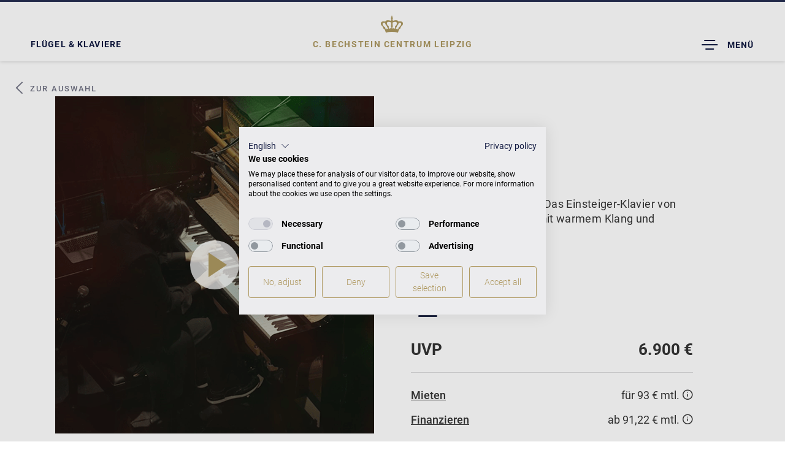

--- FILE ---
content_type: text/html; charset=utf-8
request_url: https://www.bechstein.com/centren/leipzig/instrument/studio-s-6/schwarz-2253/
body_size: 13805
content:
<!DOCTYPE html> <html lang="de-DE"> <head> <meta http-equiv="X-UA-Compatible" content="IE=edge,chrome=1"> <meta charset="utf-8"> <!--
	This website is powered by TYPO3 - inspiring people to share!
	TYPO3 is a free open source Content Management Framework initially created by Kasper Skaarhoj and licensed under GNU/GPL.
	TYPO3 is copyright 1998-2026 of Kasper Skaarhoj. Extensions are copyright of their respective owners.
	Information and contribution at https://typo3.org/
--> <base href="https://www.bechstein.com/"> <title>Klavier Zimmermann Studio S 6</title> <meta name="generator" content="TYPO3 CMS"> <meta name="viewport" content="width=device-width, initial-scale=1, maximum-scale=1"> <meta name="keywords" content=""> <meta name="description" content="Das Einsteiger-Klavier von Zimmermann überzeugt mit warmem Klang und feinem Spielgefühl."> <meta name="twitter:card" content="summary"> <link rel="stylesheet" href="/typo3temp/assets/compressed/merged-aae767601696f80558d8da44ea06d36f.css?1768397890" media="all"> <script src="//maps.googleapis.com/maps/api/js?key=AIzaSyCPsp4i7a1R3hlZqmNSg3NwiKsnyLE2f6I&amp;sensor=false"></script> <meta name="ahrefs-site-verification" content="caac7ede8704ad1fbaee0b176e597d8509db20db4efee5edf961bb15176d6a2b"> <!-- COOKIE BANNER --> <script src="https://consent.cookiefirst.com/sites/bechstein.com-54adba80-3f4a-412d-a32e-87f9849ca343/consent.js"></script> <!-- Google Tag Manager --> <script type="text/plain" data-cookiefirst-script="google_tag_manager">(function(w,d,s,l,i){w[l]=w[l]||[];w[l].push({'gtm.start':
new Date().getTime(),event:'gtm.js'});var f=d.getElementsByTagName(s)[0],
j=d.createElement(s),dl=l!='dataLayer'?'&l='+l:'';j.async=true;j.src=
'https://www.googletagmanager.com/gtm.js?id='+i+dl;f.parentNode.insertBefore(j,f);
})(window,document,'script','dataLayer','GTM-TTV4V7J');</script> <!-- End Google Tag Manager --> <script>
        if (typeof videojs !== 'undefined') {
            videojs.options.flash.swf = "/typo3conf/ext/epx_bechstein/Resources/Public/Js/Vendors/VideoJs/video-js.swf";
        }
    </script><link rel="apple-touch-icon" sizes="180x180" href="/fileadmin/resources/favicons/apple-touch-icon.png"> <link rel="icon" type="image/png" href="/fileadmin/resources/favicons/favicon-32x32.png" sizes="32x32"> <link rel="icon" type="image/png" href="/fileadmin/resources/favicons/favicon-16x16.png" sizes="16x16"> <link rel="manifest" href="/fileadmin/resources/favicons/manifest.json"> <link rel="mask-icon" href="/fileadmin/resources/favicons/safari-pinned-tab.svg" color="#5bbad5"> <link rel="shortcut icon" href="/fileadmin/resources/favicons/favicon.ico"> <meta name="msapplication-config" content="/fileadmin/resources/favicons/browserconfig.xml"> <meta name="theme-color" content="#ffffff"><link rel="preload" as="font" href="/typo3conf/ext/epx_bechstein/Resources/Public/Fonts/corporate-a-italic-webfont.woff2" type="font/woff2" crossorigin> <link rel="preload" as="font" href="/typo3conf/ext/epx_bechstein/Resources/Public/Fonts/icomoon.ttf?lsh7md" type="font/ttf" crossorigin><meta property="og:title" content="Instrument"><meta property="og:image" content="https://www.bechstein.com//typo3conf/ext/epx_bechstein/Resources/Public/Images/og-image.jpg"><meta property="og:url" content="https://www.bechstein.com/centren/leipzig/instrument/studio-s-6/schwarz-2253/"><meta property="og:description" content="Bei C. Bechstein finden Sie Klaviere und Flügel der Marken C. Bechstein, Bechstein, Zimmermann und W.HOFFMANN, außerdem Klavierbau live, Klavierratgeber, CD-Tipps und Pianisten-Porträts."> <!-- Hotjar Tracking Code for https://www.bechstein-leipzig.de --> <script> (function(h,o,t,j,a,r){ h.hj=h.hj||function(){(h.hj.q=h.hj.q||[]).push(arguments)}; h._hjSettings={hjid:3799104,hjsv:6}; a=o.getElementsByTagName('head')[0]; r=o.createElement('script');r.async=1; r.src=t+h._hjSettings.hjid+j+h._hjSettings.hjsv; a.appendChild(r); })(window,document,'https://static.hotjar.com/c/hotjar-','.js?sv='); </script> <meta name="debug0001"> <link rel="canonical" href="https://www.bechstein.com/centren/leipzig/instrument/studio-s-6/"> <!-- This site is optimized with the Yoast SEO for TYPO3 plugin - https://yoast.com/typo3-extensions-seo/ --> <script type="application/ld+json">[{"@context":"https:\/\/www.schema.org","@type":"BreadcrumbList","itemListElement":[{"@type":"ListItem","position":1,"item":{"@id":"https:\/\/www.bechstein.com\/","name":"Willkommen bei C. Bechstein"}},{"@type":"ListItem","position":2,"item":{"@id":"https:\/\/www.bechstein.com\/centren\/","name":"Centren"}},{"@type":"ListItem","position":3,"item":{"@id":"https:\/\/www.bechstein.com\/centren\/leipzig\/","name":"Leipzig"}},{"@type":"ListItem","position":4,"item":{"@id":"https:\/\/www.bechstein.com\/centren\/leipzig\/fluegel-klaviere-digitalpianos\/","name":"Fl\u00fcgel & Klaviere & Digitalpianos"}},{"@type":"ListItem","position":5,"item":{"@id":"https:\/\/www.bechstein.com\/centren\/leipzig\/instrument\/","name":"Instrument"}}]}]</script> </head> <body data-spy="scroll" data-target="#product-nav-list" data-offset="60" class="center layout-pagets__2 pid-2212 lang-0 lang-0" id="page-1327"> <div id="overlay-loader" style="display: none;"></div> <header id="header-center" class="navbar navbar-fixed-top" role="navigation" xmlns:f="http://www.w3.org/1999/html"> <div class="header-center__shortcut"> <a href="/centren/leipzig/fluegel-klaviere/">Flügel &amp; Klaviere</a> </div> <div class="header-center__home"> <div class="small_crown"> <a title="C. BECHSTEIN CENTRUM Leipzig" href="/centren/leipzig/startseite/"> <span class="icon-crown"></span> </a> </div> <div class="crown-header"> <a title="C. BECHSTEIN CENTRUM Leipzig" href="/centren/leipzig/startseite/"> <span class="centren-prefix">C. BECHSTEIN CENTRUM </span> Leipzig </a> </div> </div> <div class="header-center__navigationtoggle"> <button id="menu-toggle-mobile" type="button" class="navbar-toggle pull-right" data-parent="#nav-container"> <span class="sr-only">Toggle Dropdown</span> <span class="icon-menucenter"></span> <span class="menucentertext">Menü</span> </button> </div> </header> <div id="header-center-overlay" style="display: none;"> <div id="header-center-navigation"> <div class="inner-wrap"> <div class="header-center__navigationtoggle"> <button type="button" class="navbar-toggle"> <span class="sr-only">Toggle Dropdown</span> <span class="icon-close"></span> <span class="menucentertext">Menü schließen</span> </button> </div> <div class="header-center__home navbar" style="display: none;"> <div class="small_crown"> <a title="C. BECHSTEIN CENTRUM Leipzig" href="/centren/leipzig/startseite/"> <span class="icon-crown"></span> </a> </div> <div class="crown-header"> <a title="C. BECHSTEIN CENTRUM Leipzig" href="/centren/leipzig/startseite/"> <span class="centren-prefix">C. BECHSTEIN CENTRUM </span> Leipzig </a> </div> </div> <div class="address"> <span class="address__address"> <span class="icon-uniE60B"></span> <a href="https://www.google.com/maps/place/C.+Bechstein+Centrum+Leipzig/@51.3461713,12.3880375,17z/data=!3m1!4b1!4m6!3m5!1s0x47a6f816573dc899:0x9f2814f098f24526!8m2!3d51.3461713!4d12.3902262!16s%2Fg%2F1hg4sh3mq?hl=de&amp;coh=164777&amp;entry=tt&amp;shorturl=1" title="C. BECHSTEIN CENTRUM Leipzig" target="_blank" rel="noreferrer"> <b>C.&nbsp;Bechstein Centrum Leipzig | Leipzig Pianos</b> Dohnanyistraße 15 | 04103 Leipzig </a> </span> <span class="address__phone"> <span class="icon-phone-receiver"></span> +49 - 341 - 268 20 900 </span> <span class="address__email"> <span class="icon-envelope"></span> <a href="mailto:leipzig@bechstein.de">leipzig@bechstein.de</a> </span> <span class="address__openinghours"> <span class="icon-table2"></span> Mo - Fr: 10:00 - 18:00 Uhr<br />Sa: 10:00 - 15:00 Uhr </span> </div> <ul class="navigation level-1"><li class="open"><a href="/centren/leipzig/fluegel-klaviere/" title="Flügel &amp; Klaviere &amp; Digitalpianos" class="has-sub active">Flügel &amp; Klaviere &amp; Digitalpianos<span class="toggle"><span class="open icon-arrow-down"></span><span class="close icon-arrow-up"></span></span></a><ul class="navigation level-2"><li><a href="/centren/leipzig/fluegel-klaviere/" title="Flügel &amp; Klaviere" class="">Flügel & Klaviere</a></li><li><a href="/centren/leipzig/casio-digitalpianos/" title="CASIO Digitalpianos" class="">CASIO Digitalpianos</a></li><li><a href="/centren/leipzig/fluegel-klaviere-digitalpianos/instrument-individualisieren/" title="Colors" class="">Instrument individualisieren</a></li><li><a href="/centren/leipzig/fluegel-klaviere-digitalpianos/furniere-intarsien/" title="Furniere &amp; Intarsien" class="">Furniere & Intarsien</a></li><li><a href="/centren/leipzig/fluegel-klaviere-digitalpianos/c-bechstein-connect/" title="C.&nbsp;Bechstein Connect" class="">C.&nbsp;Bechstein Connect</a></li><li><a href="/centren/leipzig/fluegel-klaviere-digitalpianos/vario-duet/" title="VARIO Silent System" class="">VARIO Silent System</a></li></ul></li><li><a href="/centren/leipzig/gebrauchte-instrumente/" title="Gebrauchte Instrumente" class="has-sub">Gebrauchte Instrumente<span class="toggle"><span class="open icon-arrow-down"></span><span class="close icon-arrow-up"></span></span></a><ul class="navigation level-2"><li><a href="/centren/leipzig/gebrauchte-instrumente/gebrauchte-klaviere/" title="gebrauchte Klaviere" class="">gebrauchte Klaviere</a></li><li><a href="/centren/leipzig/gebrauchte-instrumente/gebrauchte-fluegel/" title="gebrauchte Flügel" class="">gebrauchte Flügel</a></li></ul></li><li><a href="/centren/leipzig/angebote/" title="Angebote" class="">Angebote</a></li><li><a href="/centren/leipzig/fluegel-klaviere-mieten/" title="Flügel und Klaviere Mieten" class="">Flügel und Klaviere Mieten</a></li><li><a href="/centren/leipzig/fluegel-klaviere-finanzieren/" title="Flügel und Klaviere Finanzieren" class="">Flügel und Klaviere Finanzieren</a></li><li><a href="/centren/leipzig/service/" title="Service" class="has-sub">Service<span class="toggle"><span class="open icon-arrow-down"></span><span class="close icon-arrow-up"></span></span></a><ul class="navigation level-2"><li><a href="/centren/leipzig/service/beratung-zu-hause/" title="Individuelle Beratung zu Hause" class="">Beratung zu Hause</a></li><li><a href="/centren/leipzig/klavierstimmer/" title="Flügel &amp; Klaviere stimmen in Leipzig" class="">Klavierstimmer</a></li><li><a href="/centren/leipzig/service/servicepakete/" title="Stimm- und Pflegeservice in Leipzig" class="">Servicepakete</a></li><li><a href="/centren/leipzig/reparaturen/" title="Flügel- &amp; Klavier-Reparaturen in Leipzig" class="">Piano-Reparatur</a></li><li><a href="/centren/leipzig/service/uebungsraum/" title="Übungsraum" class="">Übungsraum</a></li><li><a href="/centren/leipzig/kurzmiete/" title="Flügel- &amp; Klavier-Kurzmiete in Leipzig" class="">Kurzmiete</a></li><li><a href="/centren/leipzig/service/preislisten-kataloge/" title="Preislisten &amp; Kataloge" class="">Preislisten & Kataloge</a></li><li><a href="/centren/leipzig/transporte/" title="Flügel- &amp; Klavier-Transporte in Leipzig" class="">Klaviertransporte</a></li><li><a href="/centren/leipzig/service/unterricht/" title="Unterricht" class="">Unterricht</a></li><li><a href="/centren/leipzig/service/newsletter-fuer-klavierlehrer-und-musikschulen/" title="Newsletter für Klavierlehrer und Musikschulen" class="">Newsletter für Klavierlehrer und Musikschulen</a></li><li><a href="/centren/leipzig/zertifikat/" title="Investment-Zertifikat für Ihr Piano" class="">Investment-Zertifikat für Ihr Piano</a></li></ul></li><li><a href="/centren/leipzig/veranstaltungen/" title="Veranstaltungen" class="">Veranstaltungen</a></li><li><a href="/centren/leipzig/kontakt/" title="Kontakt" class="has-sub">Kontakt<span class="toggle"><span class="open icon-arrow-down"></span><span class="close icon-arrow-up"></span></span></a><ul class="navigation level-2"><li><a href="/centren/leipzig/kontakt/kontaktformular/" title="Kontaktformular" class="">Kontaktformular</a></li><li><a href="/centren/leipzig/kontakt/termin-anfragen/" title="Termin anfragen" class="">Termin anfragen</a></li></ul></li></ul> <div class="header-center-navigation-buttons"> <button class="btn dark center-selection" href="#center-selection-modal"> <span class="icon-uniE60B"></span> <span class="cites-placeholder">Standort wechseln</span> <span class="sr-only">Toggle Dropdown</span> </button> <a href="/" class="btn dark"> C. BECHSTEIN WELT </a> </div> </div> </div> </div> <div id="mobileheaderseparator"></div> <div class="container-fluid content d-flex" role="main"> <div class="frame-type-list"> <a name="c15985"></a> <div class="microdata"> <!--check--> <div itemscope itemtype="http://schema.org/Product"> <div itemprop="image">/fileadmin/user_upload/Bechstein/02_Fluegel_Klaviere/04_Zimmermann/Studio_S_6/Z_S6_Standard_Black_pol_520x550.png</div> <span itemprop="url">https://www.bechstein.com//centren/leipzig/instrument/studio-s-6/schwarz-2253/</span> <span itemprop="name">Studio S 6</span> <span itemprop="model">Studio S 6</span> <span itemprop="brand">Zimmermann</span> <span itemprop="manufacturer">Zimmermann</span> <span itemprop="width">149 cm</span> <span itemprop="depth">64 cm</span> <span itemprop="weight">240 cm</span> <span itemprop="height">126 kg</span> <span itemprop="description">Das Einsteiger-Klavier von Zimmermann überzeugt mit warmem Klang und feinem Spielgefühl.</span> <span itemprop="color">Schwarz</span> <span itemprop="itemCondition">new</span> <span itemprop="category">Klavier</span> <div itemprop="offers" itemscope itemtype="https://schema.org/Offer"> <span itemprop="priceCurrency">EUR</span> <span itemprop="price">6900</span> </div> </div> </div> <div id="product-nav-list" class="product-nav"> <ul class="nav hidden-xs hidden-sm"> </ul> </div> <div class="product-back"> <a href="/centren/leipzig/fluegel-klaviere/#view-products"><span class="icon-arrow-left"></span> Zur Auswahl</a> </div> <div id="product-body" class="mood-brand-zimmermann "> <!-- main product information --> <section id="product-hero-new" class="container product-hero product-hero-center"> <div class="row main-row"> <div class="col-lg-6 col-sm-12"> <div class="mobile"> <h1 class="h2 product-hero-headline">Studio S 6</h1> <h5 class="h6"> Zimmermann </h5> <p>UVP ab 6.900 € (DE/AT) – Das Einsteiger-Klavier von Zimmermann überzeugt mit warmem Klang und feinem Spielgefühl.</p> </div> <div class="product-hero-images"> <!-- product and detail images --> <div id="product-details_534_stage" class="carousel slide lazy" data-interval="false" data-loader="carouselWithImages"> <div class="carousel-inner" role="listbox"> <div class="item detail-image active"> <button type="button" class="btn-play product-hero-video-play"> <span class="sr-only">play</span> </button> <div class="product-hero-preview-wrapper"> <img data-fancybox="product-hero" title="Enjoy the sound of the Zimmermann Studio S 6 | presented by Olivia Belli with Visions to Come" alt="Zimmermann Studio S 6" class="lazy-loader-icon" data-src="/fileadmin/user_upload/Bechstein/02_Fluegel_Klaviere/04_Zimmermann/Studio_S_6/Thumbnail_Z_Studio-S-6-min.png" width="520" height="550"> </div> <div class="product-hero-video-wrapper"> <iframe src="https://www.youtube-nocookie.com/embed/3IfSlqWlyzc?autohide=1&amp;controls=1&amp;enablejsapi=1&amp;origin=https%3A%2F%2Fwww.bechstein.com" allowfullscreen class="product-hero-video" allow="fullscreen"></iframe> </div> </div> <div class="item detail-image"> <img data-fancybox="product-hero" class="lazy-loader-icon product-hero-image" alt="Zimmermann Studio S 6" data-src="/fileadmin/_processed_/e/9/csm_Z_S6_Standard_Black_pol_520x550_351e51b313.png" width="520" height="550"> </div> </div> <div class="gallery-links "> <div class="thumbnail-wrap"> <a href="#product-details_534_stage" role="button" data-slide-to="0"> <button type="button" class="btn-play"> <span class="sr-only">play</span> </button> <img class="lazy-loader-icon product-hero-image" title="Enjoy the sound of the Zimmermann Studio S 6 | presented by Olivia Belli with Visions to Come" alt="Zimmermann Studio S 6" data-src="/fileadmin/_processed_/5/2/csm_Thumbnail_Z_Studio-S-6-min_1c80c78e41.png" width="116" height="123"> </a> </div> <div class="thumbnail-wrap"> <a href="#product-details_534_stage" role="button" data-slide-to="1"> <img class="lazy-loader-icon product-hero-image" alt="Zimmermann Studio S 6" data-src="/fileadmin/_processed_/e/9/csm_Z_S6_Standard_Black_pol_520x550_f574e48158.png" width="116" height="123"> </a> </div> </div> </div> </div> </div> <div class="col-lg-6 col-sm-12"> <div class="description"> <div class="desktop"> <h1 class="h2 product-hero-headline">Studio S 6</h1> <h5 class="h6"> Zimmermann </h5> <p>UVP ab 6.900 € (DE/AT) – Das Einsteiger-Klavier von Zimmermann überzeugt mit warmem Klang und feinem Spielgefühl.</p> </div> <div class="product-surface-selector"> <span class="label">Ausführungen: <span data-default="Schwarz">Schwarz</span></span> <div class="variants"> <a class="variant active" title="Schwarz" href="/centren/leipzig/instrument/studio-s-6/schwarz-2253/"> <span class="surface" style="background-image:url('/fileadmin/media/Oberflaechen/black.jpg');"></span> </a> </div> </div> <div class="price--wrap"> <span class="price price--current"> <span>UVP</span> <span> 6.900 € </span> </span> </div> <div class="rent-or-finance"> <span class="rentable"> <span class="label"><a href="/centren/leipzig/fluegel-klaviere-mieten/" title="Mieten" target="_blank">Mieten</a></span> <span class="price"> für 93 € mtl. <span class="tooltip"> <span class="open"><i class="icon-info"></i></span> <div class="tooltip--content" style="display: none;"> Dieses Instrument bieten wir Ihnen ab einer Mietdauer von 12 Monaten zu einem monatlichen Mietpreis von 93 € an. Bei Vertragsabschluss fällt zudem eine Kaution von 279 € an. Die Kautionshöhe entspricht 3 Monatsmieten.<sup class="footnote--3">3</sup> <span class="close icon-close"></span> </div> </span> </span> </span> <span class="financeable"> <span class="label"><a href="/centren/leipzig/fluegel-klaviere-finanzieren/" title="Finanzieren" target="_blank">Finanzieren</a></span> <span class="price"> ab 91,22 € mtl. <span class="tooltip"> <span class="open"><i class="icon-info"></i></span> <div class="tooltip--content" style="display: none;"> Ihre Finanzierungsoptionen für dieses Instrument (Anzahlung mind. 20 &#37; der UVP): <ol> <li> Laufzeit: 24 Monate,<br/> Monatsrate: 237,01 €<br/> <small>(2,9 &#37; eff. Jahreszins)</small> <sup class="footnote--1 footnote--2">1,2</sup> </li> <li> Laufzeit: 36 Monate,<br/> Monatsrate: 162,73 €<br/> <small>(3,9 &#37; eff. Jahreszins)</small> <sup class="footnote--1 footnote--2">1,2</sup> </li> <li> Laufzeit: 48 Monate,<br/> Monatsrate: 126,87 €<br/> <small>(4,9 &#37; eff. Jahreszins)</small> <sup class="footnote--1 footnote--2">1,2</sup> </li> <li> Laufzeit: 72 Monate,<br/> Monatsrate: 91,22 €<br/> <small>(5,9 &#37; eff. Jahreszins)</small> <sup class="footnote--1 footnote--2">1,2</sup> </li> </ol> <span class="close icon-close"></span> </div> </span> </span> </span> </div> <div class="buttons"> <div class="product-request-button buy-online"> <a role="button" class="btn" data-trigger="#buy-online" href="#"> Angebot anfragen </a> </div> <span class="consultation-appointment"><span class="icon icon-message-square"></span> <span class="label">Beratungstermin vereinbaren</span></span> </div> </div> </div> </div> </section> <div class="product-request-target" data-subjectprefix="Meine Angebotsanfrage: "></div> <section id="description-section"> <div class="description"> <div class="background product-single-split"></div> <div class="content"> <div class="content-holder"> <h2>Mit dem Zimmermann Studio S 6 entdeckt Ihr alle luftigen Höhen und reichen Tiefen der Klangwelten</h2> <p class="bodytext">Du bist eine enthusiastische Einsteigerin mit Ambitionen? Oder hattest schon mal das Klaviervergnügen und willst Dich unbedingt wieder ran- und reintasten? Dann ist das Studio S 6 Dein Klavier. Ein Instrument, dessen angenehm obertonreicher Klang Dich in seinen Bann zieht, das hochwertig ist und dabei erschwinglich bleibt und das zu guter Letzt auch noch ziemlich schnieke aussieht. Die modern designte Schönheit trainiert durch die richtige Feinjustierung von Mechanik und Klaviatur bereits mit dem ersten Anschlag Finger und Ohren. Von Anfang an nimmt es Dich so an die Hand – mit in seine wundervolle Klangwelt.</p> <div class="buttons"> <a role="button" class="btn" href="/centren/leipzig/kontakt/termin-anfragen/"> Klavier im Centrum anschauen </a> </div> </div> </div> </div> </section> <section id="brand" class="brand-product brand-zimmermann"> <div class="brand-claim"> <span class="icon-zimmermann"></span> <p>Zimmermann – das heißt in erster Linie: Spielt Euch glücklich. Erfreut Euch an einem wunderbaren Klang zu einem echt fairen Preis. Deshalb werden alle unsere Klaviere und Flügel von C.&nbsp;Bechstein designed, konstruiert und auch kontrolliert. Und das hört man auch. Nur so kommen wir unserer Mission näher: Wir wollen, dass jede und jeder die Möglichkeit hat, auf einem akustischen Qualitätsklavier zu spielen.</p> </div> </section> <div id="dimensions" class="product-dimensions dark"> <h2>Studio S 6 Maße </h2> <div class="row first"> <div class="col-lg-6 col-md-6 col-xs-12 col-md-push-6 right sketch"> <div class="inner"> <div class="dimensions"> Maße <span class="spacing">&nbsp;</span> H 126&nbsp;&times;&nbsp; B 149&nbsp;&times;&nbsp; T 64 <span class="spacing">&nbsp;</span> Gewicht <span class="spacing">&nbsp;</span> 240 kg </div> <div class="vario-wrap"> </div> </div> </div> <div class="col-lg-6 col-md-6 col-xs-12 col-md-pull-6 left"> <img alt="Zimmermann Studio S 6" data-loader="imgSrc" class="lazy lazy-loader-icon" data-src="/fileadmin/_processed_/e/9/csm_Z_S6_Standard_Black_pol_520x550_a3100568c6.png" width="700" height="741"> </div> </div> <div class="row second"> <div class="col-lg-7 col-md-10 col-xs-10"> <div class="buttons"> <a role="button" class="btn" href="fileadmin/user_upload/Bechstein/02_Fluegel_Klaviere/09_Kataloge_Preislisten/04_Zimmermann/Produktkatalog_Zimmermann_2022.pdf"><span class="icon-download"></span>Zimmermann Produktkatalog </a> </div> </div> </div> </div> <section id="prices" class="table-prices dark bg-light-grey"> <div class="pricelist"> <div class="background product-single-split"></div> <div class="content"> <div class="content-holder"> <h2>Preisliste</h2> <div class="row"> <div class="col-md-offset-2 col-md-8 col-xs-12 tbl"> <div class="panel-group" id="price-accordion-" role="tablist"> <div> <div class="panel-collapse collapse in" role="tabpanel" aria-labelledby="heading--1"> <div class="panel-body"> <div class="row description"> <div class="col-xs-7 text-left"> <h6 class="top-space"> Ausführung </h6> </div> <div class="col-xs-5 text-right"> <h6 class="top-space"> Preise </h6> </div> </div> <div class="row data-row"> <div class="col-xs-7 col-sm-8 text-left">Schwarz</div> <div class="col-xs-5 col-sm-4 text-right price-col"> <span>6.900 €</span> </div> </div> </div> </div> </div> <div class="collapsed-div"> <div class="panel-heading" role="tab" id="heading--2"> <h5 class="panel-title text-left"> <a role="button" data-toggle="collapse" data-parent="#price-accordion-" href="#collapse--2" aria-expanded="true" aria-controls="collapse--2">Zusatzleistungen für Zimmermann Studio S 6</a> </h5> </div> <div id="collapse--2" class="panel-collapse collapse" role="tabpanel" aria-labelledby="heading--2"> <div class="panel-body"> <div class="row description"> <div class="col-xs-7 text-left"><h6 class="top-space">Leistung</h6></div> <div class="col-xs-5 text-right"><h6 class="top-space">Preise</h6></div> </div> </div> </div> </div> </div> </div> </div> <div class="row buttons"> <div class="col-xs-12 col-sm-12"> <a href="/fileadmin/user_upload/Bechstein/02_Fluegel_Klaviere/09_Kataloge_Preislisten/04_Zimmermann/2025_04_Kunden-Preislisten_Zimmermann_DE_AT.pdf" target="_blank" class="btn"> <span class="icon-download"></span> Preisliste herunterladen </a> </div> </div> <div class="warranty"> <div class="row"> <div class="col-md-6"> <div class="wrap waranty-box-new"> <span class="icon icon-seal-new"></span> <h4>Neuinstrument</h4> <ul> <li>5 Jahre Herstellergarantie</li> <li>Reparatur durch Fachleute</li> </ul> <a href="/garantiebedingungen/" class="btn dark" role="button" target="_blank">Garantiebedingungen</a> </div> </div> <div class="col-md-6"> <div class="wrap waranty-box-new"> <span class="icon icon-seal-vario"></span> <h4>VARIO Digitalsystem</h4> <ul> <li>2 Jahre Herstellergarantie</li> <li>Wir helfen bei Softwarefehlern</li> </ul> <a href="/garantiebestimmungen-vario/" class="btn dark" role="button" target="_blank">Garantiebedingungen</a> </div> </div> </div> </div> </div> </div> </div> </section> </div> </div> <div class="frame-type-list"> <a name="c15983"></a> <div id="catalog" class="segment-head catalog segment-tail bg-light-grey"> <div class="row"> <div class="col-xs-12"> <div class="catalog-info"> <p>Erfahren Sie mehr in unserem Katalog.</p> <a href="fileadmin/user_upload/Bechstein/02_Fluegel_Klaviere/09_Kataloge_Preislisten/04_Zimmermann/Produktkatalog_Zimmermann_2022.pdf" class="btn small dark">Katalog downloaden</a> </div> </div> </div> </div> </div> <div class="frame-type-shortcut"> <a name="c45605"></a> <div class="frame-type-html"> <a name="c45579"></a> <div class="frame-type-text"> <p class="bodytext small-font footnote" data-footnote="1"><sup>1</sup>&nbsp;Die aktuellen Finanzierungskonditionen gelten bis auf Widerruf und vorbehaltlich Antragsannahme. Ihr Finanzierungspartner ist die Atlas Pianofortehandels- GmbH (Kantstraße 17, 10623 Berlin). Beachten Sie, dass die Annahme eines Antrages einer Genehmigung durch die Atlas Pianofortehandels- GmbH bedarf. Alle Angaben ohne Gewähr.&nbsp;</p> <p class="bodytext small-font footnote" data-footnote="2"><sup>2</sup>&nbsp;Effektiver Jahreszins, differenziert nach Laufzeit. Die Mindestlaufzeit beträgt 12 Monate. Mit Vertragsschluss fällt eine Anzahlung von mind. 20 % der unverbindlichen Preisempfehlung an. Zahlung der monatlichen Raten per Bankeinzug. Dazu bieten wir Sondertilgung ohne Zusatzkosten und diverse Laufzeiten an, sodass Sie die monatlichen Raten Ihren Vorstellungen und Möglichkeiten entsprechend gestalten können. Alle Angaben ohne Gewähr.&nbsp;</p> <p class="bodytext small-font footnote" data-footnote="3"><sup>3</sup>&nbsp;Die Mindestmietzeit beträgt 12 Monate gemäß der üblichen Mietvertragsbedingungen zzgl. Transportkosten und Kaution. Bei anschließendem Kauf oder einer Anschlussfinanzierung können bis zu 12 gezahlte Monatsmieten auf den Kaufpreis angerechnet werden. Alle Preise sind unverbindliche Empfehlungen in Euro inkl. gesetzlicher Mehrwertsteuer. Gültig bis auf Widerruf. Alle Angaben ohne Gewähr.</p> <p class="bodytext small-font footnote" data-footnote="4"><sup>4</sup>&nbsp;Aktion der Atlas Pianofortehandels- GmbH. Gültig bis auf Widerruf. Die Mindestmietzeit beträgt 12 Monate gemäß der üblichen Mietvertragsbedingungen zzgl. Transportkosten sowie Kaution. Bei anschließendem Kauf oder einer Anschlussfinanzierung können bis zu 12 gezahlte Monatsmieten auf den Kaufpreis angerechnet werden. Auskunft über die aktuelle Mietaktion sowie Vertragsbedingungen sind in jedem teilnehmenden C.&nbsp;Bechstein Centrum und C.&nbsp;Bechstein Partner erhältlich. Die Aktion gilt nicht für gewerbliche Kunden oder gewerbliche Nutzung. Alle Preise sind unverbindliche Empfehlungen in Euro inkl. gesetzlicher Mehrwertsteuer. Alle Angaben ohne Gewähr.</p> <p class="bodytext small-font footnote" data-footnote="5"><sup>5</sup>&nbsp;Bei diesem Preis handelt es sich um die niedrigste mögliche Monatsrate aus Miete, aktueller Mietaktion oder Finanzierung. Gültig bis auf Widerruf. Alle Angaben ohne Gewähr.</p> </div> </div> </div> <div class="frame-type-shortcut"> <a name="c22566"></a> <a name="c22549"></a> <div id="team" class="contact segment-head page-tail bg-light-grey dark"> <div class="segment-tail"> <span class="icon-pin-outline"></span> </div> <h2>Ihre Ansprechpartner</h2> <h5>im C.&nbsp;Bechstein Centrum Leipzig</h5> <div class="segment-head segment-tail"> <div class="contact-person"> <img class="lazy lazy-loader-icon bg-light-grey dark" title="Marko Goldstein" alt="Marko Goldstein" data-loader="imgSrc" data-src="/fileadmin/user_upload/Bechstein/05_Centren/Leipzig/Mitarbeiter_Leipzig/Marko_Goldstein_-__170_x_225.jpg" width="170" height="225"> <h5>Marko Goldstein <span class="contact-person-role"><br />Leiter Centrum &amp; Beratung &amp; Verkauf</span> </h5> </div> <div class="contact-person"> <img class="lazy lazy-loader-icon bg-light-grey dark" title="Raimund Holland-Moritz" alt="Raimund Holland-Moritz" data-loader="imgSrc" data-src="/fileadmin/user_upload/Bechstein/05_Centren/Leipzig/Mitarbeiter_Leipzig/Raimund_Holland-Moritz_-_170_x_225.jpg" width="170" height="225"> <h5>Raimund Holland-Moritz <span class="contact-person-role"><br />Klavierbaumeister &amp; Beratung &amp; Verkauf</span> </h5> </div> </div> <div class="address-main segment"> C.&nbsp;Bechstein Centrum Leipzig | Leipzig Pianos <br />Dohnanyistraße 15 <br />04103 Leipzig </div> <div class="address-sub segment-head"> Tel. <a href="tel:+49 - 341 - 268 20 900">+49 - 341 - 268 20 900</a><br /> </div> <div class="segment-head"> <p class="align-center"><strong>ÖFFNUNGSZEITEN</strong><br> Mo - Fr: 10:00 - 18:00 Uhr<br> Sa: 10:00 - 15:00 Uhr<br> <br> Weitere Termine sind nach Absprache selbstverständlich möglich.</p> <p class="align-center"><br> <strong>SOCIAL MEDIA</strong><br> <a href="https://www.facebook.com/leipzigpianos" target="_blank" rel="noreferrer">Facebook</a><br> <br> <strong>E-MAIL</strong><br> <a href="mailto:leipzig@bechstein.de">leipzig@bechstein.de</a><br> <br> <b>RECHTLICHES</b><br> C.&nbsp;Bechstein Centrum Leipzig GmbH<br> &nbsp;Kantstraße 17<br> 10623 Berlin<br> <br> Geschäftsführer: Stefan Freymuth, Axel Kemper<br> AG Charlottenburg HRB 215547 B<b>​</b></p> </div> <div class="segment-head"> <a href="mailto:leipzig@bechstein.de" class="btn small contact dark">Schreiben Sie uns eine E-Mail <span class="icon-mail"></span></a> </div> </div> </div> <div class="product-request-source hidden"><div class="product-request-form" style="display:none;"> <div class="frame-type-list"> <a name="c21428"></a> <div class="tx-powermail segment-head segment-tail bg-light-grey"> <form enctype="multipart/form-data" name="field" class="powermail_form powermail_form_132 " action="/centren/leipzig/instrument/studio-s-6/schwarz-2253/?tx_powermail_pi1%5Baction%5D=create&amp;tx_powermail_pi1%5Bcontroller%5D=Form&amp;cHash=acf7f8a677688622914bdd5c0e678822" method="post"> <div> <input type="hidden" name="tx_powermail_pi1[__referrer][@extension]" value="Powermail"> <input type="hidden" name="tx_powermail_pi1[__referrer][@controller]" value="Form"> <input type="hidden" name="tx_powermail_pi1[__referrer][@action]" value="form"> <input type="hidden" name="tx_powermail_pi1[__referrer][arguments]" value="YTowOnt98373e1d86e97ec4b3ea2517c2cbbe9b84259e1c2"> <input type="hidden" name="tx_powermail_pi1[__referrer][@request]" value="{&quot;@extension&quot;:&quot;Powermail&quot;,&quot;@controller&quot;:&quot;Form&quot;,&quot;@action&quot;:&quot;form&quot;}b722357aee50a02bbcab6de9cf8a85f1a3cd0a0a"> <input type="hidden" name="tx_powermail_pi1[__trustedProperties]" value="{&quot;field&quot;:{&quot;vorname&quot;:1,&quot;nachname&quot;:1,&quot;zeilenumbruch&quot;:1,&quot;ihree_mail_adresse&quot;:1,&quot;ihretelefonnummer&quot;:1,&quot;kontaktwunsch&quot;:[1,1],&quot;betreff&quot;:1,&quot;buy-finance-rent&quot;:[1,1,1],&quot;anmerkungen&quot;:1,&quot;datenschutz&quot;:[1],&quot;__hp&quot;:1},&quot;mail&quot;:{&quot;form&quot;:1}}35dcbedbd321b55d943b385dda88fa1e9cc22fc0"> </div> <fieldset class="powermail_fieldset powermail_fieldset_478 fieldset-fullwidth"> <h2>Einleitung - Online bestellen</h2> <div id="powermail_fieldwrap_1763" class="powermail_fieldwrap powermail_fieldwrap_html powermail_fieldwrap_1763 "> <div id="powermail_field_einfhrung"> <h2>Wir senden Ihnen gern ein Angebot zu diesem Instrument zu!</h2> </div> </div> </fieldset> <fieldset class="powermail_fieldset powermail_fieldset_479 "> <h2>Ihre Daten - Online bestellen</h2> <div class="powermail_fieldwrap powermail_fieldwrap_type_input powermail_fieldwrap_vorname noclear-small "> <label for="powermail_field_vorname" class="powermail_label" title=""> Vorname<span class="mandatory">*</span> </label> <div class="powermail_field"> <input aria-required="true" class="powermail_input " id="powermail_field_vorname" type="text" name="tx_powermail_pi1[field][vorname]" value=""> </div> </div> <div class="powermail_fieldwrap powermail_fieldwrap_type_input powermail_fieldwrap_nachname noclear-small "> <label for="powermail_field_nachname" class="powermail_label" title=""> Nachname<span class="mandatory">*</span> </label> <div class="powermail_field"> <input aria-required="true" class="powermail_input " id="powermail_field_nachname" type="text" name="tx_powermail_pi1[field][nachname]" value=""> </div> </div> <div class="powermail_fieldwrap powermail_fieldwrap_type_input powermail_fieldwrap_zeilenumbruch clearer "> <label for="powermail_field_zeilenumbruch" class="powermail_label" title=""> Zeilenumbruch </label> <div class="powermail_field"> <input class="powermail_input " id="powermail_field_zeilenumbruch" type="text" name="tx_powermail_pi1[field][zeilenumbruch]" value=""> </div> </div> <div class="powermail_fieldwrap powermail_fieldwrap_type_input powermail_fieldwrap_ihree_mail_adresse "> <label for="powermail_field_ihree_mail_adresse" class="powermail_label" title=""> Ihre E-Mail-Adresse<span class="mandatory">*</span> </label> <div class="powermail_field"> <input aria-required="true" class="powermail_input " id="powermail_field_ihree_mail_adresse" type="text" name="tx_powermail_pi1[field][ihree_mail_adresse]" value=""> </div> </div> <div class="powermail_fieldwrap powermail_fieldwrap_type_input powermail_fieldwrap_ihretelefonnummer "> <label for="powermail_field_ihretelefonnummer" class="powermail_label" title=""> Ihre Telefonnummer </label> <div class="powermail_field"> <input class="powermail_input " id="powermail_field_ihretelefonnummer" type="text" name="tx_powermail_pi1[field][ihretelefonnummer]" value=""> </div> </div> <div class="powermail_fieldwrap powermail_fieldwrap_type_typoscript powermail_fieldwrap_pageurl "> <div class="powermail_field "> <input id="powermail_field_pageurl" name="tx_powermail_pi1[field][pageurl]" value="https://www.bechstein.com/centren/leipzig/instrument/studio-s-6/schwarz-2253/" type="hidden"> </div> </div> <div id="powermail_fieldwrap_2749" class="powermail_fieldwrap powermail_fieldwrap_html powermail_fieldwrap_2749 "> <div id="powermail_field_abstand_01"> <p class="bodytext"><br></p> </div> </div> <div id="powermail_fieldwrap_2750" class="powermail_fieldwrap powermail_fieldwrap_check powermail_fieldwrap_2750 "> <fieldset> <legend class="powermail_label powermail_check_legend" title=""> Wie möchten Sie kontaktiert werden?<span class="mandatory">*</span> </legend> <div class="powermail_check_outer "> <div class="powermail_check_inner powermail_check_inner_1"> <input type="hidden" name="tx_powermail_pi1[field][kontaktwunsch]" value=""><input class="powermail_checkbox powermail_checkbox_2750" id="powermail_field_kontaktwunsch_1" type="checkbox" name="tx_powermail_pi1[field][kontaktwunsch][]" value="per E-Mail"> <label for="powermail_field_kontaktwunsch_1"> <p class="bodytext">per E-Mail</p> </label> </div> <div class="powermail_check_inner powermail_check_inner_2"> <input class="powermail_checkbox powermail_checkbox_2750" id="powermail_field_kontaktwunsch_2" type="checkbox" name="tx_powermail_pi1[field][kontaktwunsch][]" value="per Telefon"> <label for="powermail_field_kontaktwunsch_2"> <p class="bodytext">per Telefon</p> </label> </div> </div> </fieldset> </div> </fieldset> <fieldset class="powermail_fieldset powermail_fieldset_480 "> <h2>Ihre Bestellung - Online bestellen</h2> <div class="powermail_fieldwrap powermail_fieldwrap_type_input powermail_fieldwrap_betreff large "> <label for="powermail_field_betreff" class="powermail_label" title=""> Betreff </label> <div class="powermail_field"> <input class="powermail_input " id="powermail_field_betreff" type="text" name="tx_powermail_pi1[field][betreff]" value=""> </div> </div> <div id="powermail_fieldwrap_1773" class="powermail_fieldwrap powermail_fieldwrap_html powermail_fieldwrap_1773 "> <div id="powermail_field_platzhalter"> <p class="bodytext"> <span style="display: block;height: 4px;"></span></p> </div> </div> <div id="powermail_fieldwrap_2300" class="powermail_fieldwrap powermail_fieldwrap_check powermail_fieldwrap_2300 "> <fieldset> <legend class="powermail_label powermail_check_legend" title=""> Bitte wählen Sie aus, zu welcher Option Sie ein Angebot wünschen<span class="mandatory">*</span> </legend> <div class="powermail_check_outer "> <div class="powermail_check_inner powermail_check_inner_1"> <input type="hidden" name="tx_powermail_pi1[field][buy-finance-rent]" value=""><input class="powermail_checkbox powermail_checkbox_2300" id="powermail_field_buy-finance-rent_1" type="checkbox" name="tx_powermail_pi1[field][buy-finance-rent][]" value="Kaufen"> <label for="powermail_field_buy-finance-rent_1"> <p class="bodytext">Kaufen</p> </label> </div> <div class="powermail_check_inner powermail_check_inner_2"> <input class="powermail_checkbox powermail_checkbox_2300" id="powermail_field_buy-finance-rent_2" type="checkbox" name="tx_powermail_pi1[field][buy-finance-rent][]" value="Finanzieren"> <label for="powermail_field_buy-finance-rent_2"> <p class="bodytext">Finanzieren</p> </label> </div> <div class="powermail_check_inner powermail_check_inner_3"> <input class="powermail_checkbox powermail_checkbox_2300" id="powermail_field_buy-finance-rent_3" type="checkbox" name="tx_powermail_pi1[field][buy-finance-rent][]" value="Mieten"> <label for="powermail_field_buy-finance-rent_3"> <p class="bodytext">Mieten</p> </label> </div> </div> </fieldset> </div> </fieldset> <fieldset class="powermail_fieldset powermail_fieldset_481 fieldset-fullwidth"> <h2>Nachricht, Datenschutz und absenden - Online bestellen</h2> <div class="powermail_fieldwrap powermail_fieldwrap_type_textarea powermail_fieldwrap_anmerkungen large "> <label for="powermail_field_anmerkungen" class="powermail_label" title=""> Anmerkungen </label> <div class="powermail_field"> <textarea rows="5" cols="20" class="powermail_textarea  " id="powermail_field_anmerkungen" name="tx_powermail_pi1[field][anmerkungen]"></textarea> </div> </div> <div id="powermail_fieldwrap_2299" class="powermail_fieldwrap powermail_fieldwrap_html powermail_fieldwrap_2299 "> <div id="powermail_field_abstand"> <p class="bodytext"><br></p> </div> </div> <div id="powermail_fieldwrap_1774" class="powermail_fieldwrap powermail_fieldwrap_check powermail_fieldwrap_1774 "> <fieldset> <legend class="powermail_label powermail_check_legend" title=""> Datenschutz<span class="mandatory">*</span> </legend> <div class="powermail_check_outer "> <div class="powermail_check_inner powermail_check_inner_1"> <input type="hidden" name="tx_powermail_pi1[field][datenschutz]" value=""><input class="powermail_checkbox powermail_checkbox_1774" id="powermail_field_datenschutz_1" type="checkbox" name="tx_powermail_pi1[field][datenschutz][]" value="Ich erkläre mich mit der Datenschutzerklärung der C. Bechstein Pianoforte GmbH und der Weiterleitung meiner Daten an das C. Bechstein Centrum Leipzig GmbH zur Beantwortung meiner Anfrage einverstanden."> <label for="powermail_field_datenschutz_1"> <p class="bodytext">Ich erkläre mich mit der Datenschutzerklärung der C. Bechstein Pianoforte GmbH und der Weiterleitung meiner Daten an das C. Bechstein Centrum Leipzig GmbH zur Beantwortung meiner Anfrage einverstanden.</p> </label> </div> </div> </fieldset> </div> <div class="powermail_fieldwrap powermail_fieldwrap_type_text powermail_fieldwrap_marker_01 "> <div class="powermail_field "> <br />* Mit Sternchen markierte Felder sind Pflichtfelder </div> </div> <div id="powermail_fieldwrap_1775" class="powermail_fieldwrap powermail_fieldwrap_submit powermail_fieldwrap_1775 "> <input class="powermail_field powermail_submit btn small dark-inverted" type="submit" value="Jetzt Angebot anfordern"> </div> <div class="powermail_fieldwrap clearer"></div> </fieldset> <input class="powermail_form_uid" type="hidden" name="tx_powermail_pi1[mail][form]" value="132"> <div style="margin-left: -99999px; position: absolute;"> <label for="powermail_hp_132"> Bitte dieses Feld NICHT ausfüllen! </label> <input autocomplete="new-powermail-hp-132" aria-hidden="true" id="powermail_hp_132" tabindex="-1" type="text" name="tx_powermail_pi1[field][__hp]" value=""> </div> </form> </div> </div> </div></div> </div> <footer class="container-fluid blue footer-panel"> <!-- small footer head --> <div class="row segment-tail"> <div class="col-md-12 footer footer-c-bechstein gold text-center"> <span class="icon-c-bechstein"></span> </div> <div class="container-fluid city-menu center-selection-wrap visible-tab text-center"> <div class="btn-group dropdown-group dropdown-xl center-selection"> <button class="btn dropdown dropdown-toggle h2" href="#center-selection-modal"> <span class="icon-centrum"></span> <span class="cites-placeholder">Standort wechseln</span> <span class="sr-only">Toggle Dropdown</span> <div class="hr-line"></div> </button> </div> </div> </div> <!-- large footer links --> <div class="row hidden-xs"> <div class="col-md-2 hidden-sm"></div> <div class="col-md-2 col-sm-3"> <div class="footer gold text-left"> <h6 class="gold">C.&nbsp;Bechstein</h6><ul><li><a href="/finden-sie-ihren-haendler/" class="textlink gold footer-menu-el-876">Händlersuche</a></li><li><a href="/katalog-herunterladen/" class="textlink gold footer-menu-el-18">Katalog herunterladen</a></li><li><a href="/service/fragen-antworten/" class="textlink gold footer-menu-el-133">Fragen & Antworten</a></li></ul> </div> </div> <div class="col-md-2 col-sm-3"> <div class="footer gold text-left"> <h6>&nbsp;</h6> <ul><li><a href="/die-welt-von-bechstein/" class="textlink gold footer-menu-el-132">Neuigkeiten</a></li><li><a href="/ueber-uns/" class="textlink gold footer-menu-el-20">Über uns</a></li><li><a href="/die-c-bechstein-centren/" class="textlink gold footer-menu-el-681">Die C.&nbsp;Bechstein Centren</a></li><li><a href="https://www.carl-bechstein-stiftung.de" target="_blank" class="textlink gold footer-menu-el-177">Carl Bechstein Stiftung</a></li></ul> </div> </div> <div class="col-md-2 col-sm-3"> <div class="footer gold text-left pull-right"> <h6 class="gold">Unternehmen</h6><ul><li><a href="/kontakt/" class="textlink gold footer-menu-el-15">Kontakt</a></li><li><a href="/presse/pressemitteilungen/" class="textlink gold footer-menu-el-14">Presse</a></li><li><a href="/klavierbau/" class="textlink gold footer-menu-el-5986">Klavierbau</a></li><li><a href="/jobs/" class="textlink gold footer-menu-el-16">Jobs</a></li></ul> </div> </div> <div class="col-md-2 col-sm-3"> <div class="footer gold text-left pull-right"> <h6 class="gold">Rechtliches</h6><ul><li><a href="/impressum/" class="textlink gold footer-menu-el-11">Impressum</a></li><li><a href="/datenschutzerklaerung/" class="textlink gold footer-menu-el-12">Datenschutzerklärung</a></li><li><a href="/nutzungsbedingungen/" class="textlink gold footer-menu-el-1972">Nutzungsbedingungen</a></li><li><a href="/informationen-zur-gdpr/" class="textlink gold footer-menu-el-6066">Informationen zur GDPR</a></li><li><a href="https://report.hintcatcher.com/rKjbsoVuZdOIDNDppk6H/" target="_blank" class="textlink gold footer-menu-el-6841">Hinweisgeberschutzgesetz</a></li></ul> </div> </div> <div class="col-md-2 hidden-sm"></div> </div> <!-- small footer links --> <div class="row visible-xs-block"> <div class="col-xs-12"> <div class="footer gold text-center"> <h6 class="gold top-space-lg">C.&nbsp;Bechstein</h6><ul><li><a href="/finden-sie-ihren-haendler/" class="textlink gold footer-menu-el-876">Händlersuche</a></li><li><a href="/katalog-herunterladen/" class="textlink gold footer-menu-el-18">Katalog herunterladen</a></li><li><a href="/service/fragen-antworten/" class="textlink gold footer-menu-el-133">Fragen & Antworten</a></li></ul> </div> </div> <div class="col-xs-12"> <div class="footer gold text-center"> <ul><li><a href="/die-welt-von-bechstein/" class="textlink gold footer-menu-el-132">Neuigkeiten</a></li><li><a href="/ueber-uns/" class="textlink gold footer-menu-el-20">Über uns</a></li><li><a href="/die-c-bechstein-centren/" class="textlink gold footer-menu-el-681">Die C.&nbsp;Bechstein Centren</a></li><li><a href="https://www.carl-bechstein-stiftung.de" target="_blank" class="textlink gold footer-menu-el-177">Carl Bechstein Stiftung</a></li></ul> </div> </div> <div class="col-xs-12"> <div class="footer gold text-center"> <h6 class="gold top-space-lg">Unternehmen</h6><ul><li><a href="/kontakt/" class="textlink gold footer-menu-el-15">Kontakt</a></li><li><a href="/presse/pressemitteilungen/" class="textlink gold footer-menu-el-14">Presse</a></li><li><a href="/klavierbau/" class="textlink gold footer-menu-el-5986">Klavierbau</a></li><li><a href="/jobs/" class="textlink gold footer-menu-el-16">Jobs</a></li></ul> </div> </div> <div class="col-xs-12"> <div class="footer gold text-center"> <h6 class="gold top-space-lg">Rechtliches</h6><ul><li><a href="/impressum/" class="textlink gold footer-menu-el-11">Impressum</a></li><li><a href="/datenschutzerklaerung/" class="textlink gold footer-menu-el-12">Datenschutzerklärung</a></li><li><a href="/nutzungsbedingungen/" class="textlink gold footer-menu-el-1972">Nutzungsbedingungen</a></li><li><a href="/informationen-zur-gdpr/" class="textlink gold footer-menu-el-6066">Informationen zur GDPR</a></li><li><a href="https://report.hintcatcher.com/rKjbsoVuZdOIDNDppk6H/" target="_blank" class="textlink gold footer-menu-el-6841">Hinweisgeberschutzgesetz</a></li></ul> </div> </div> </div> <div class="row page-head"> <div class="col-xs-12 social-media-links"> <h5 class="gold">Folgen Sie uns!</h5> <a href="https://www.facebook.com/bechstein.official/" title="Facebook" target="_blank" rel="noopener noreferrer"><span class="icon-facebook"></span></a> <a href="https://www.instagram.com/bechstein.official" title="Instagram" target="_blank" rel="noopener noreferrer"><span class="icon-instagram"></span></a> <a href="https://www.tiktok.com/@bechstein.official" title="TikTok" target="_blank" rel="noopener noreferrer"><span class="icon-tiktok"></span></a> <a href="https://www.youtube.com/user/Bechstein1853" title="YouTube" target="_blank" rel="noopener noreferrer"><span class="icon-youtube"></span></a> <a href="https://www.linkedin.com/company/c-bechstein-pianoforte/" title="LinkedIn" target="_blank" rel="noopener noreferrer"><span class="icon-linkedin-in"></span></a> </div> </div> <div style="display: none;"> <div id="center-selection-modal"> <h4 class="h2 text-center center-selection__heading">C.&nbsp;Bechstein Centren</h4> <div class="row"> <div class="col-sm-6 center-selection__col--center"> <h5 class="h3 center-selection__subheading"> C.&nbsp;Bechstein Centren </h5> <div class="row"> <div class="col-xs-6 center-selection__center"> <div class="unfocus"><a href="/centren/leipzig/instrument/">&nbsp;</a></div> <b>Deutschland</b> <a class="nav-link " title="Augsburg" href="/centren/augsburg/startseite/"> Augsburg </a> <a class="nav-link " title="Berlin" href="/centren/berlin/startseite/"> Berlin </a> <a class="nav-link " title="Dresden" href="/centren/dresden/startseite/"> Dresden </a> <a class="nav-link " title="Düsseldorf" href="/centren/duesseldorf/startseite/"> Düsseldorf </a> <a class="nav-link " title="Frankfurt am Main" href="/centren/frankfurt-am-main/startseite/"> Frankfurt am Main </a> <a class="nav-link " title="Hamburg" href="/centren/hamburg/startseite/"> Hamburg </a> <a class="nav-link " title="Hannover" href="/centren/hannover/startseite/"> Hannover </a> <a class="nav-link " title="Kempten" href="/centren/kempten/startseite/"> Kempten </a> <a class="nav-link " title="Köln" href="/centren/koeln/startseite/"> Köln </a> <a class="nav-link active" title="Leipzig" href="/centren/leipzig/startseite/"> Leipzig </a> <a class="nav-link " title="Nürnberg" href="/centren/nuernberg/startseite/"> Nürnberg </a> <a class="nav-link " title="Tübingen" href="/centren/tuebingen/startseite/"> Tübingen </a> </div> <div class="col-xs-6 center-selection__center"> <b>Östereich</b> <a class="nav-link " title="Linz" href="https://www.bechstein.com/centren/linz/startseite/"> Linz </a> <a class="nav-link " title="Wien" href="https://www.bechstein.com/centren/wien/startseite/"> Wien </a> <b>Tschechien</b> <a class="nav-link " title="Praha" href="https://www.bechstein.com/centren/praha/vitejte/"> Praha </a> <b>Vereinigtes Königreich</b> <a href="https://www.jspianos.com/" target="_blank" title="London">London</a> <a href="https://www.bechstein.co.uk/" target="_blank" title="Manchester">Manchester</a> <b>Japan</b> <a href="https://www.bechstein.co.jp/" target="_blank" title="Tokio">Tokio</a> <b>China</b> <a href="https://www.bechstein-china.com/" target="_blank" title="Beijing">Beijing</a> </div> </div> </div> <div class="col-sm-6 center-selection__col--partner"> <h5 class="h3 center-selection__subheading"> C.&nbsp;Bechstein Partner-Centren </h5> <div class="row"> <div class="col-xs-6 center-selection__center"> <b>Deutschland</b> <a class="nav-link " title="Bielefeld" href="/centren/bielefeld/startseite/"> Bielefeld </a> <a class="nav-link " title="Karlsruhe" href="/centren/karlsruhe/startseite/"> Karlsruhe </a> <a class="nav-link " title="München" href="/centren/muenchen/startseite/"> München </a> <a class="nav-link " title="Stuttgart" href="/centren/stuttgart/startseite/"> Stuttgart </a> </div> <div class="col-xs-6 center-selection__center"> <b>Frankreich</b> <a class="nav-link " title="Paris" href="https://www.pianos-international.fr/"> Paris </a> <b>Vereinigtes Königreich</b> <a href="https://millersmusic.co.uk/" target="_blank" title="Cambridge">Cambridge</a> <b>Dänemark</b> <a href="https://pianoteket.dk/" target="_blank" title="Kopenhagen">Kopenhagen</a> </div> </div> <h5 class="h3 center-selection__subheading manufactures"> C.&nbsp;Bechstein Manufakturen </h5> <div class="row"> <div class="col-xs-6 center-selection__center"> <a href="/manufaktur/startseite/" target="_blank" title="Seifhennersdorf">Seifhennersdorf</a> <a href="/centren/hradec-kralove/startseite/" target="_blank" title="Hradec Králové">Hradec Králové</a> </div> </div> </div> </div> </div> </div> </footer> <nav class="fixed-footer status-default"> <ul class="fixed-footer-list" role="tablist"> </ul> <span class="toggle-mobile"> <span class="icon-service open"></span> <span class="icon-close close"></span> </span> </nav> <div class="modal modal--fixed-footer" tabindex="-1" role="dialog"> <div class="modal-dialog" role="document"> <div class="modal-content"> <button type="button" class="close" data-dismiss="modal" aria-label="Close"> <span class="icon-close" aria-hidden="true"></span> </button> <div class="modal-body"> </div> <div class="modal-footer"></div> </div> </div> </div> <div class="microdata"><div itemscope itemtype="http://schema.org/LocalBusiness"> <span itemprop="name">C. Bechstein Centrum Leipzig</span> <span itemprop="currenciesAccepted">Euro</span> <span itemprop="paymentAccepted">Barzahlung, Rechnung, EC-Karte</span> <span itemprop="description">Erleben Sie eine einzigartige Auswahl im C. Bechstein Centrum Leipzig – dem großen Klavierhaus in den neuen Bundesländern. Hier gibt es alles, was Klavierliebhaber sich wünschen können: Von Flügeln und Klavieren der Premiummarken C. Bechstein und Bechstein (Made in Germany) über Instrumente der Einstiegsmarken W.Hoffmann und Zimmermann bis hin zu Digital-Pianos von Casio oder Roland oder sogar gebrauchte Klavieren – alles in bester Qualität und für (fast) jedes Budget.Jedes Instrument – vom Einstiegsklavier bis zum Konzertflügel – können Sie mieten oder finanzieren. Gerne unterstützt Sie die Klavierwerkstatt des C. Bechstein Centrums Leipzig auch beim Stimmen, Regulieren oder Restaurieren Ihrer neuen oder alten Instrumente. Freuen Sie sich auf die beste Beratung und Betreuung.</span> <span itemprop="url">https://www.bechstein.com//https://www.bechstein.com/centren/leipzig/fluegel-klaviere/</span> <img itemprop="logo" src="https://www.bechstein.com//fileadmin/resources/favicons/apple-touch-icon.png" alt="C. Bechstein Centrum Leipzig"> <div itemprop="address" itemscope itemtype="http://schema.org/PostalAddress"> <span itemprop="streetAddress">Dohnanyistraße 15</span> <span itemprop="postalCode">04103</span> <span itemprop="addressLocality">Leipzig, Deutschland</span> <span itemprop="addressRegion">Sachsen</span> </div> Tel:<span itemprop="telephone">+49 - 341 - 268 20 900</span>, Fax:<span itemprop="faxNumber">+49 - 341 - 268 20 901</span>, E-mail: <span itemprop="email">info@leipzigpianos.de</span> <span itemprop="brand">Bechstein</span> <div itemprop="geo" itemscope itemtype="http://schema.org/GeoCoordinates"> Lat: <span itemprop="latitude">51.3460672</span> Lon: <span itemprop="longitude">12.38988560000007</span> </div> </div></div> <script src="/typo3temp/assets/compressed/merged-fd8b233743c29df03ac83c9fdd567636-142b1c331f297e9e3b49ea5ae53592f8.js?1768397892"></script> <script src="/typo3temp/assets/compressed/Form.min-f2e354499d143ab626b6b4c804cddc80.js?1768397890" defer="defer"></script> <script type="text/javascript">
        $(document).ready(function() {
            $('.hidden-until-loaded').removeClass('hidden-until-loaded');
        });
    </script> <script>
function callbackFnc(e) {
    var consent = e.detail || null;
    console.log(consent);
    var elements = document.querySelectorAll('.cc-functional-overlay');
    elements.forEach(function(el) {
        // no consent yet or functional not accepted, hide div
        if (!consent || !consent.functional) {
            el.style.display = 'block';
        } else {
            el.style.display = 'none';
        }
    });
}
// cf_consent doesn't work
// window.addEventListener("cf_consent", callbackFnc);
window.addEventListener("cf_consent_loaded", callbackFnc);
</script> <script type="text/javascript">
		$(document).ready(function() {
            var email = getParameterByName('newsletter-email');
			if (email) {
				$('#mce-EMAIL').val(email);
			}
        });
	</script> </body> </html>

--- FILE ---
content_type: text/html; charset=utf-8
request_url: https://www.youtube-nocookie.com/embed/3IfSlqWlyzc?autohide=1&controls=1&enablejsapi=1&origin=https%3A%2F%2Fwww.bechstein.com
body_size: 47283
content:
<!DOCTYPE html><html lang="en" dir="ltr" data-cast-api-enabled="true"><head><meta name="viewport" content="width=device-width, initial-scale=1"><meta name="robots" content="noindex"><script nonce="F35RIf2r0aE6qtj0zO_x9g">if ('undefined' == typeof Symbol || 'undefined' == typeof Symbol.iterator) {delete Array.prototype.entries;}</script><style name="www-roboto" nonce="hB_NnFIbGIi8n_dVRmrYBg">@font-face{font-family:'Roboto';font-style:normal;font-weight:400;font-stretch:100%;src:url(//fonts.gstatic.com/s/roboto/v48/KFO7CnqEu92Fr1ME7kSn66aGLdTylUAMa3GUBHMdazTgWw.woff2)format('woff2');unicode-range:U+0460-052F,U+1C80-1C8A,U+20B4,U+2DE0-2DFF,U+A640-A69F,U+FE2E-FE2F;}@font-face{font-family:'Roboto';font-style:normal;font-weight:400;font-stretch:100%;src:url(//fonts.gstatic.com/s/roboto/v48/KFO7CnqEu92Fr1ME7kSn66aGLdTylUAMa3iUBHMdazTgWw.woff2)format('woff2');unicode-range:U+0301,U+0400-045F,U+0490-0491,U+04B0-04B1,U+2116;}@font-face{font-family:'Roboto';font-style:normal;font-weight:400;font-stretch:100%;src:url(//fonts.gstatic.com/s/roboto/v48/KFO7CnqEu92Fr1ME7kSn66aGLdTylUAMa3CUBHMdazTgWw.woff2)format('woff2');unicode-range:U+1F00-1FFF;}@font-face{font-family:'Roboto';font-style:normal;font-weight:400;font-stretch:100%;src:url(//fonts.gstatic.com/s/roboto/v48/KFO7CnqEu92Fr1ME7kSn66aGLdTylUAMa3-UBHMdazTgWw.woff2)format('woff2');unicode-range:U+0370-0377,U+037A-037F,U+0384-038A,U+038C,U+038E-03A1,U+03A3-03FF;}@font-face{font-family:'Roboto';font-style:normal;font-weight:400;font-stretch:100%;src:url(//fonts.gstatic.com/s/roboto/v48/KFO7CnqEu92Fr1ME7kSn66aGLdTylUAMawCUBHMdazTgWw.woff2)format('woff2');unicode-range:U+0302-0303,U+0305,U+0307-0308,U+0310,U+0312,U+0315,U+031A,U+0326-0327,U+032C,U+032F-0330,U+0332-0333,U+0338,U+033A,U+0346,U+034D,U+0391-03A1,U+03A3-03A9,U+03B1-03C9,U+03D1,U+03D5-03D6,U+03F0-03F1,U+03F4-03F5,U+2016-2017,U+2034-2038,U+203C,U+2040,U+2043,U+2047,U+2050,U+2057,U+205F,U+2070-2071,U+2074-208E,U+2090-209C,U+20D0-20DC,U+20E1,U+20E5-20EF,U+2100-2112,U+2114-2115,U+2117-2121,U+2123-214F,U+2190,U+2192,U+2194-21AE,U+21B0-21E5,U+21F1-21F2,U+21F4-2211,U+2213-2214,U+2216-22FF,U+2308-230B,U+2310,U+2319,U+231C-2321,U+2336-237A,U+237C,U+2395,U+239B-23B7,U+23D0,U+23DC-23E1,U+2474-2475,U+25AF,U+25B3,U+25B7,U+25BD,U+25C1,U+25CA,U+25CC,U+25FB,U+266D-266F,U+27C0-27FF,U+2900-2AFF,U+2B0E-2B11,U+2B30-2B4C,U+2BFE,U+3030,U+FF5B,U+FF5D,U+1D400-1D7FF,U+1EE00-1EEFF;}@font-face{font-family:'Roboto';font-style:normal;font-weight:400;font-stretch:100%;src:url(//fonts.gstatic.com/s/roboto/v48/KFO7CnqEu92Fr1ME7kSn66aGLdTylUAMaxKUBHMdazTgWw.woff2)format('woff2');unicode-range:U+0001-000C,U+000E-001F,U+007F-009F,U+20DD-20E0,U+20E2-20E4,U+2150-218F,U+2190,U+2192,U+2194-2199,U+21AF,U+21E6-21F0,U+21F3,U+2218-2219,U+2299,U+22C4-22C6,U+2300-243F,U+2440-244A,U+2460-24FF,U+25A0-27BF,U+2800-28FF,U+2921-2922,U+2981,U+29BF,U+29EB,U+2B00-2BFF,U+4DC0-4DFF,U+FFF9-FFFB,U+10140-1018E,U+10190-1019C,U+101A0,U+101D0-101FD,U+102E0-102FB,U+10E60-10E7E,U+1D2C0-1D2D3,U+1D2E0-1D37F,U+1F000-1F0FF,U+1F100-1F1AD,U+1F1E6-1F1FF,U+1F30D-1F30F,U+1F315,U+1F31C,U+1F31E,U+1F320-1F32C,U+1F336,U+1F378,U+1F37D,U+1F382,U+1F393-1F39F,U+1F3A7-1F3A8,U+1F3AC-1F3AF,U+1F3C2,U+1F3C4-1F3C6,U+1F3CA-1F3CE,U+1F3D4-1F3E0,U+1F3ED,U+1F3F1-1F3F3,U+1F3F5-1F3F7,U+1F408,U+1F415,U+1F41F,U+1F426,U+1F43F,U+1F441-1F442,U+1F444,U+1F446-1F449,U+1F44C-1F44E,U+1F453,U+1F46A,U+1F47D,U+1F4A3,U+1F4B0,U+1F4B3,U+1F4B9,U+1F4BB,U+1F4BF,U+1F4C8-1F4CB,U+1F4D6,U+1F4DA,U+1F4DF,U+1F4E3-1F4E6,U+1F4EA-1F4ED,U+1F4F7,U+1F4F9-1F4FB,U+1F4FD-1F4FE,U+1F503,U+1F507-1F50B,U+1F50D,U+1F512-1F513,U+1F53E-1F54A,U+1F54F-1F5FA,U+1F610,U+1F650-1F67F,U+1F687,U+1F68D,U+1F691,U+1F694,U+1F698,U+1F6AD,U+1F6B2,U+1F6B9-1F6BA,U+1F6BC,U+1F6C6-1F6CF,U+1F6D3-1F6D7,U+1F6E0-1F6EA,U+1F6F0-1F6F3,U+1F6F7-1F6FC,U+1F700-1F7FF,U+1F800-1F80B,U+1F810-1F847,U+1F850-1F859,U+1F860-1F887,U+1F890-1F8AD,U+1F8B0-1F8BB,U+1F8C0-1F8C1,U+1F900-1F90B,U+1F93B,U+1F946,U+1F984,U+1F996,U+1F9E9,U+1FA00-1FA6F,U+1FA70-1FA7C,U+1FA80-1FA89,U+1FA8F-1FAC6,U+1FACE-1FADC,U+1FADF-1FAE9,U+1FAF0-1FAF8,U+1FB00-1FBFF;}@font-face{font-family:'Roboto';font-style:normal;font-weight:400;font-stretch:100%;src:url(//fonts.gstatic.com/s/roboto/v48/KFO7CnqEu92Fr1ME7kSn66aGLdTylUAMa3OUBHMdazTgWw.woff2)format('woff2');unicode-range:U+0102-0103,U+0110-0111,U+0128-0129,U+0168-0169,U+01A0-01A1,U+01AF-01B0,U+0300-0301,U+0303-0304,U+0308-0309,U+0323,U+0329,U+1EA0-1EF9,U+20AB;}@font-face{font-family:'Roboto';font-style:normal;font-weight:400;font-stretch:100%;src:url(//fonts.gstatic.com/s/roboto/v48/KFO7CnqEu92Fr1ME7kSn66aGLdTylUAMa3KUBHMdazTgWw.woff2)format('woff2');unicode-range:U+0100-02BA,U+02BD-02C5,U+02C7-02CC,U+02CE-02D7,U+02DD-02FF,U+0304,U+0308,U+0329,U+1D00-1DBF,U+1E00-1E9F,U+1EF2-1EFF,U+2020,U+20A0-20AB,U+20AD-20C0,U+2113,U+2C60-2C7F,U+A720-A7FF;}@font-face{font-family:'Roboto';font-style:normal;font-weight:400;font-stretch:100%;src:url(//fonts.gstatic.com/s/roboto/v48/KFO7CnqEu92Fr1ME7kSn66aGLdTylUAMa3yUBHMdazQ.woff2)format('woff2');unicode-range:U+0000-00FF,U+0131,U+0152-0153,U+02BB-02BC,U+02C6,U+02DA,U+02DC,U+0304,U+0308,U+0329,U+2000-206F,U+20AC,U+2122,U+2191,U+2193,U+2212,U+2215,U+FEFF,U+FFFD;}@font-face{font-family:'Roboto';font-style:normal;font-weight:500;font-stretch:100%;src:url(//fonts.gstatic.com/s/roboto/v48/KFO7CnqEu92Fr1ME7kSn66aGLdTylUAMa3GUBHMdazTgWw.woff2)format('woff2');unicode-range:U+0460-052F,U+1C80-1C8A,U+20B4,U+2DE0-2DFF,U+A640-A69F,U+FE2E-FE2F;}@font-face{font-family:'Roboto';font-style:normal;font-weight:500;font-stretch:100%;src:url(//fonts.gstatic.com/s/roboto/v48/KFO7CnqEu92Fr1ME7kSn66aGLdTylUAMa3iUBHMdazTgWw.woff2)format('woff2');unicode-range:U+0301,U+0400-045F,U+0490-0491,U+04B0-04B1,U+2116;}@font-face{font-family:'Roboto';font-style:normal;font-weight:500;font-stretch:100%;src:url(//fonts.gstatic.com/s/roboto/v48/KFO7CnqEu92Fr1ME7kSn66aGLdTylUAMa3CUBHMdazTgWw.woff2)format('woff2');unicode-range:U+1F00-1FFF;}@font-face{font-family:'Roboto';font-style:normal;font-weight:500;font-stretch:100%;src:url(//fonts.gstatic.com/s/roboto/v48/KFO7CnqEu92Fr1ME7kSn66aGLdTylUAMa3-UBHMdazTgWw.woff2)format('woff2');unicode-range:U+0370-0377,U+037A-037F,U+0384-038A,U+038C,U+038E-03A1,U+03A3-03FF;}@font-face{font-family:'Roboto';font-style:normal;font-weight:500;font-stretch:100%;src:url(//fonts.gstatic.com/s/roboto/v48/KFO7CnqEu92Fr1ME7kSn66aGLdTylUAMawCUBHMdazTgWw.woff2)format('woff2');unicode-range:U+0302-0303,U+0305,U+0307-0308,U+0310,U+0312,U+0315,U+031A,U+0326-0327,U+032C,U+032F-0330,U+0332-0333,U+0338,U+033A,U+0346,U+034D,U+0391-03A1,U+03A3-03A9,U+03B1-03C9,U+03D1,U+03D5-03D6,U+03F0-03F1,U+03F4-03F5,U+2016-2017,U+2034-2038,U+203C,U+2040,U+2043,U+2047,U+2050,U+2057,U+205F,U+2070-2071,U+2074-208E,U+2090-209C,U+20D0-20DC,U+20E1,U+20E5-20EF,U+2100-2112,U+2114-2115,U+2117-2121,U+2123-214F,U+2190,U+2192,U+2194-21AE,U+21B0-21E5,U+21F1-21F2,U+21F4-2211,U+2213-2214,U+2216-22FF,U+2308-230B,U+2310,U+2319,U+231C-2321,U+2336-237A,U+237C,U+2395,U+239B-23B7,U+23D0,U+23DC-23E1,U+2474-2475,U+25AF,U+25B3,U+25B7,U+25BD,U+25C1,U+25CA,U+25CC,U+25FB,U+266D-266F,U+27C0-27FF,U+2900-2AFF,U+2B0E-2B11,U+2B30-2B4C,U+2BFE,U+3030,U+FF5B,U+FF5D,U+1D400-1D7FF,U+1EE00-1EEFF;}@font-face{font-family:'Roboto';font-style:normal;font-weight:500;font-stretch:100%;src:url(//fonts.gstatic.com/s/roboto/v48/KFO7CnqEu92Fr1ME7kSn66aGLdTylUAMaxKUBHMdazTgWw.woff2)format('woff2');unicode-range:U+0001-000C,U+000E-001F,U+007F-009F,U+20DD-20E0,U+20E2-20E4,U+2150-218F,U+2190,U+2192,U+2194-2199,U+21AF,U+21E6-21F0,U+21F3,U+2218-2219,U+2299,U+22C4-22C6,U+2300-243F,U+2440-244A,U+2460-24FF,U+25A0-27BF,U+2800-28FF,U+2921-2922,U+2981,U+29BF,U+29EB,U+2B00-2BFF,U+4DC0-4DFF,U+FFF9-FFFB,U+10140-1018E,U+10190-1019C,U+101A0,U+101D0-101FD,U+102E0-102FB,U+10E60-10E7E,U+1D2C0-1D2D3,U+1D2E0-1D37F,U+1F000-1F0FF,U+1F100-1F1AD,U+1F1E6-1F1FF,U+1F30D-1F30F,U+1F315,U+1F31C,U+1F31E,U+1F320-1F32C,U+1F336,U+1F378,U+1F37D,U+1F382,U+1F393-1F39F,U+1F3A7-1F3A8,U+1F3AC-1F3AF,U+1F3C2,U+1F3C4-1F3C6,U+1F3CA-1F3CE,U+1F3D4-1F3E0,U+1F3ED,U+1F3F1-1F3F3,U+1F3F5-1F3F7,U+1F408,U+1F415,U+1F41F,U+1F426,U+1F43F,U+1F441-1F442,U+1F444,U+1F446-1F449,U+1F44C-1F44E,U+1F453,U+1F46A,U+1F47D,U+1F4A3,U+1F4B0,U+1F4B3,U+1F4B9,U+1F4BB,U+1F4BF,U+1F4C8-1F4CB,U+1F4D6,U+1F4DA,U+1F4DF,U+1F4E3-1F4E6,U+1F4EA-1F4ED,U+1F4F7,U+1F4F9-1F4FB,U+1F4FD-1F4FE,U+1F503,U+1F507-1F50B,U+1F50D,U+1F512-1F513,U+1F53E-1F54A,U+1F54F-1F5FA,U+1F610,U+1F650-1F67F,U+1F687,U+1F68D,U+1F691,U+1F694,U+1F698,U+1F6AD,U+1F6B2,U+1F6B9-1F6BA,U+1F6BC,U+1F6C6-1F6CF,U+1F6D3-1F6D7,U+1F6E0-1F6EA,U+1F6F0-1F6F3,U+1F6F7-1F6FC,U+1F700-1F7FF,U+1F800-1F80B,U+1F810-1F847,U+1F850-1F859,U+1F860-1F887,U+1F890-1F8AD,U+1F8B0-1F8BB,U+1F8C0-1F8C1,U+1F900-1F90B,U+1F93B,U+1F946,U+1F984,U+1F996,U+1F9E9,U+1FA00-1FA6F,U+1FA70-1FA7C,U+1FA80-1FA89,U+1FA8F-1FAC6,U+1FACE-1FADC,U+1FADF-1FAE9,U+1FAF0-1FAF8,U+1FB00-1FBFF;}@font-face{font-family:'Roboto';font-style:normal;font-weight:500;font-stretch:100%;src:url(//fonts.gstatic.com/s/roboto/v48/KFO7CnqEu92Fr1ME7kSn66aGLdTylUAMa3OUBHMdazTgWw.woff2)format('woff2');unicode-range:U+0102-0103,U+0110-0111,U+0128-0129,U+0168-0169,U+01A0-01A1,U+01AF-01B0,U+0300-0301,U+0303-0304,U+0308-0309,U+0323,U+0329,U+1EA0-1EF9,U+20AB;}@font-face{font-family:'Roboto';font-style:normal;font-weight:500;font-stretch:100%;src:url(//fonts.gstatic.com/s/roboto/v48/KFO7CnqEu92Fr1ME7kSn66aGLdTylUAMa3KUBHMdazTgWw.woff2)format('woff2');unicode-range:U+0100-02BA,U+02BD-02C5,U+02C7-02CC,U+02CE-02D7,U+02DD-02FF,U+0304,U+0308,U+0329,U+1D00-1DBF,U+1E00-1E9F,U+1EF2-1EFF,U+2020,U+20A0-20AB,U+20AD-20C0,U+2113,U+2C60-2C7F,U+A720-A7FF;}@font-face{font-family:'Roboto';font-style:normal;font-weight:500;font-stretch:100%;src:url(//fonts.gstatic.com/s/roboto/v48/KFO7CnqEu92Fr1ME7kSn66aGLdTylUAMa3yUBHMdazQ.woff2)format('woff2');unicode-range:U+0000-00FF,U+0131,U+0152-0153,U+02BB-02BC,U+02C6,U+02DA,U+02DC,U+0304,U+0308,U+0329,U+2000-206F,U+20AC,U+2122,U+2191,U+2193,U+2212,U+2215,U+FEFF,U+FFFD;}</style><script name="www-roboto" nonce="F35RIf2r0aE6qtj0zO_x9g">if (document.fonts && document.fonts.load) {document.fonts.load("400 10pt Roboto", "E"); document.fonts.load("500 10pt Roboto", "E");}</script><link rel="stylesheet" href="/s/player/b95b0e7a/www-player.css" name="www-player" nonce="hB_NnFIbGIi8n_dVRmrYBg"><style nonce="hB_NnFIbGIi8n_dVRmrYBg">html {overflow: hidden;}body {font: 12px Roboto, Arial, sans-serif; background-color: #000; color: #fff; height: 100%; width: 100%; overflow: hidden; position: absolute; margin: 0; padding: 0;}#player {width: 100%; height: 100%;}h1 {text-align: center; color: #fff;}h3 {margin-top: 6px; margin-bottom: 3px;}.player-unavailable {position: absolute; top: 0; left: 0; right: 0; bottom: 0; padding: 25px; font-size: 13px; background: url(/img/meh7.png) 50% 65% no-repeat;}.player-unavailable .message {text-align: left; margin: 0 -5px 15px; padding: 0 5px 14px; border-bottom: 1px solid #888; font-size: 19px; font-weight: normal;}.player-unavailable a {color: #167ac6; text-decoration: none;}</style><script nonce="F35RIf2r0aE6qtj0zO_x9g">var ytcsi={gt:function(n){n=(n||"")+"data_";return ytcsi[n]||(ytcsi[n]={tick:{},info:{},gel:{preLoggedGelInfos:[]}})},now:window.performance&&window.performance.timing&&window.performance.now&&window.performance.timing.navigationStart?function(){return window.performance.timing.navigationStart+window.performance.now()}:function(){return(new Date).getTime()},tick:function(l,t,n){var ticks=ytcsi.gt(n).tick;var v=t||ytcsi.now();if(ticks[l]){ticks["_"+l]=ticks["_"+l]||[ticks[l]];ticks["_"+l].push(v)}ticks[l]=
v},info:function(k,v,n){ytcsi.gt(n).info[k]=v},infoGel:function(p,n){ytcsi.gt(n).gel.preLoggedGelInfos.push(p)},setStart:function(t,n){ytcsi.tick("_start",t,n)}};
(function(w,d){function isGecko(){if(!w.navigator)return false;try{if(w.navigator.userAgentData&&w.navigator.userAgentData.brands&&w.navigator.userAgentData.brands.length){var brands=w.navigator.userAgentData.brands;var i=0;for(;i<brands.length;i++)if(brands[i]&&brands[i].brand==="Firefox")return true;return false}}catch(e){setTimeout(function(){throw e;})}if(!w.navigator.userAgent)return false;var ua=w.navigator.userAgent;return ua.indexOf("Gecko")>0&&ua.toLowerCase().indexOf("webkit")<0&&ua.indexOf("Edge")<
0&&ua.indexOf("Trident")<0&&ua.indexOf("MSIE")<0}ytcsi.setStart(w.performance?w.performance.timing.responseStart:null);var isPrerender=(d.visibilityState||d.webkitVisibilityState)=="prerender";var vName=!d.visibilityState&&d.webkitVisibilityState?"webkitvisibilitychange":"visibilitychange";if(isPrerender){var startTick=function(){ytcsi.setStart();d.removeEventListener(vName,startTick)};d.addEventListener(vName,startTick,false)}if(d.addEventListener)d.addEventListener(vName,function(){ytcsi.tick("vc")},
false);if(isGecko()){var isHidden=(d.visibilityState||d.webkitVisibilityState)=="hidden";if(isHidden)ytcsi.tick("vc")}var slt=function(el,t){setTimeout(function(){var n=ytcsi.now();el.loadTime=n;if(el.slt)el.slt()},t)};w.__ytRIL=function(el){if(!el.getAttribute("data-thumb"))if(w.requestAnimationFrame)w.requestAnimationFrame(function(){slt(el,0)});else slt(el,16)}})(window,document);
</script><script nonce="F35RIf2r0aE6qtj0zO_x9g">var ytcfg={d:function(){return window.yt&&yt.config_||ytcfg.data_||(ytcfg.data_={})},get:function(k,o){return k in ytcfg.d()?ytcfg.d()[k]:o},set:function(){var a=arguments;if(a.length>1)ytcfg.d()[a[0]]=a[1];else{var k;for(k in a[0])ytcfg.d()[k]=a[0][k]}}};
ytcfg.set({"CLIENT_CANARY_STATE":"none","DEVICE":"cbr\u003dChrome\u0026cbrand\u003dapple\u0026cbrver\u003d131.0.0.0\u0026ceng\u003dWebKit\u0026cengver\u003d537.36\u0026cos\u003dMacintosh\u0026cosver\u003d10_15_7\u0026cplatform\u003dDESKTOP","EVENT_ID":"-Jtqaa6pHOPMlssPipKI6A8","EXPERIMENT_FLAGS":{"ab_det_apm":true,"ab_det_el_h":true,"ab_det_em_inj":true,"ab_fk_sk_cl":true,"ab_l_sig_st":true,"ab_l_sig_st_e":true,"action_companion_center_align_description":true,"allow_skip_networkless":true,"always_send_and_write":true,"att_web_record_metrics":true,"attmusi":true,"c3_enable_button_impression_logging":true,"c3_watch_page_component":true,"cancel_pending_navs":true,"clean_up_manual_attribution_header":true,"config_age_report_killswitch":true,"cow_optimize_idom_compat":true,"csi_config_handling_infra":true,"csi_on_gel":true,"delhi_mweb_colorful_sd":true,"delhi_mweb_colorful_sd_v2":true,"deprecate_csi_has_info":true,"deprecate_pair_servlet_enabled":true,"desktop_sparkles_light_cta_button":true,"disable_cached_masthead_data":true,"disable_child_node_auto_formatted_strings":true,"disable_enf_isd":true,"disable_log_to_visitor_layer":true,"disable_pacf_logging_for_memory_limited_tv":true,"embeds_enable_eid_enforcement_for_youtube":true,"embeds_enable_info_panel_dismissal":true,"embeds_enable_pfp_always_unbranded":true,"embeds_muted_autoplay_sound_fix":true,"embeds_serve_es6_client":true,"embeds_web_nwl_disable_nocookie":true,"embeds_web_updated_shorts_definition_fix":true,"enable_active_view_display_ad_renderer_web_home":true,"enable_ad_disclosure_banner_a11y_fix":true,"enable_chips_shelf_view_model_fully_reactive":true,"enable_client_creator_goal_ticker_bar_revamp":true,"enable_client_only_wiz_direct_reactions":true,"enable_client_sli_logging":true,"enable_client_streamz_web":true,"enable_client_ve_spec":true,"enable_cloud_save_error_popup_after_retry":true,"enable_cookie_reissue_iframe":true,"enable_dai_sdf_h5_preroll":true,"enable_datasync_id_header_in_web_vss_pings":true,"enable_default_mono_cta_migration_web_client":true,"enable_dma_post_enforcement":true,"enable_docked_chat_messages":true,"enable_entity_store_from_dependency_injection":true,"enable_inline_muted_playback_on_web_search":true,"enable_inline_muted_playback_on_web_search_for_vdc":true,"enable_inline_muted_playback_on_web_search_for_vdcb":true,"enable_is_mini_app_page_active_bugfix":true,"enable_live_overlay_feed_in_live_chat":true,"enable_logging_first_user_action_after_game_ready":true,"enable_ltc_param_fetch_from_innertube":true,"enable_masthead_mweb_padding_fix":true,"enable_menu_renderer_button_in_mweb_hclr":true,"enable_mini_app_command_handler_mweb_fix":true,"enable_mini_app_iframe_loaded_logging":true,"enable_mini_guide_downloads_item":true,"enable_mixed_direction_formatted_strings":true,"enable_mweb_livestream_ui_update":true,"enable_mweb_new_caption_language_picker":true,"enable_names_handles_account_switcher":true,"enable_network_request_logging_on_game_events":true,"enable_new_paid_product_placement":true,"enable_obtaining_ppn_query_param":true,"enable_open_in_new_tab_icon_for_short_dr_for_desktop_search":true,"enable_open_yt_content":true,"enable_origin_query_parameter_bugfix":true,"enable_pause_ads_on_ytv_html5":true,"enable_payments_purchase_manager":true,"enable_pdp_icon_prefetch":true,"enable_pl_r_si_fa":true,"enable_place_pivot_url":true,"enable_playable_a11y_label_with_badge_text":true,"enable_pv_screen_modern_text":true,"enable_removing_navbar_title_on_hashtag_page_mweb":true,"enable_resetting_scroll_position_on_flow_change":true,"enable_rta_manager":true,"enable_sdf_companion_h5":true,"enable_sdf_dai_h5_midroll":true,"enable_sdf_h5_endemic_mid_post_roll":true,"enable_sdf_on_h5_unplugged_vod_midroll":true,"enable_sdf_shorts_player_bytes_h5":true,"enable_sdk_performance_network_logging":true,"enable_sending_unwrapped_game_audio_as_serialized_metadata":true,"enable_sfv_effect_pivot_url":true,"enable_shorts_new_carousel":true,"enable_skip_ad_guidance_prompt":true,"enable_skippable_ads_for_unplugged_ad_pod":true,"enable_smearing_expansion_dai":true,"enable_third_party_info":true,"enable_time_out_messages":true,"enable_timeline_view_modern_transcript_fe":true,"enable_video_display_compact_button_group_for_desktop_search":true,"enable_watch_next_pause_autoplay_lact":true,"enable_web_home_top_landscape_image_layout_level_click":true,"enable_web_tiered_gel":true,"enable_window_constrained_buy_flow_dialog":true,"enable_wiz_queue_effect_and_on_init_initial_runs":true,"enable_ypc_spinners":true,"enable_yt_ata_iframe_authuser":true,"export_networkless_options":true,"export_player_version_to_ytconfig":true,"fill_single_video_with_notify_to_lasr":true,"fix_ad_miniplayer_controls_rendering":true,"fix_ads_tracking_for_swf_config_deprecation_mweb":true,"h5_companion_enable_adcpn_macro_substitution_for_click_pings":true,"h5_inplayer_enable_adcpn_macro_substitution_for_click_pings":true,"h5_reset_cache_and_filter_before_update_masthead":true,"hide_channel_creation_title_for_mweb":true,"high_ccv_client_side_caching_h5":true,"html5_log_trigger_events_with_debug_data":true,"html5_ssdai_enable_media_end_cue_range":true,"il_attach_cache_limit":true,"il_use_view_model_logging_context":true,"is_browser_support_for_webcam_streaming":true,"json_condensed_response":true,"kev_adb_pg":true,"kevlar_gel_error_routing":true,"kevlar_watch_cinematics":true,"live_chat_enable_controller_extraction":true,"live_chat_enable_rta_manager":true,"live_chat_increased_min_height":true,"log_click_with_layer_from_element_in_command_handler":true,"log_errors_through_nwl_on_retry":true,"mdx_enable_privacy_disclosure_ui":true,"mdx_load_cast_api_bootstrap_script":true,"medium_progress_bar_modification":true,"migrate_remaining_web_ad_badges_to_innertube":true,"mobile_account_menu_refresh":true,"mweb_a11y_enable_player_controls_invisible_toggle":true,"mweb_account_linking_noapp":true,"mweb_after_render_to_scheduler":true,"mweb_allow_modern_search_suggest_behavior":true,"mweb_animated_actions":true,"mweb_app_upsell_button_direct_to_app":true,"mweb_big_progress_bar":true,"mweb_c3_disable_carve_out":true,"mweb_c3_disable_carve_out_keep_external_links":true,"mweb_c3_enable_adaptive_signals":true,"mweb_c3_endscreen":true,"mweb_c3_endscreen_v2":true,"mweb_c3_library_page_enable_recent_shelf":true,"mweb_c3_remove_web_navigation_endpoint_data":true,"mweb_c3_use_canonical_from_player_response":true,"mweb_cinematic_watch":true,"mweb_command_handler":true,"mweb_delay_watch_initial_data":true,"mweb_disable_searchbar_scroll":true,"mweb_enable_fine_scrubbing_for_recs":true,"mweb_enable_keto_batch_player_fullscreen":true,"mweb_enable_keto_batch_player_progress_bar":true,"mweb_enable_keto_batch_player_tooltips":true,"mweb_enable_lockup_view_model_for_ucp":true,"mweb_enable_more_drawer":true,"mweb_enable_optional_fullscreen_landscape_locking":true,"mweb_enable_overlay_touch_manager":true,"mweb_enable_premium_carve_out_fix":true,"mweb_enable_refresh_detection":true,"mweb_enable_search_imp":true,"mweb_enable_sequence_signal":true,"mweb_enable_shorts_pivot_button":true,"mweb_enable_shorts_video_preload":true,"mweb_enable_skippables_on_jio_phone":true,"mweb_enable_storyboards":true,"mweb_enable_two_line_title_on_shorts":true,"mweb_enable_varispeed_controller":true,"mweb_enable_warm_channel_requests":true,"mweb_enable_watch_feed_infinite_scroll":true,"mweb_enable_wrapped_unplugged_pause_membership_dialog_renderer":true,"mweb_filter_video_format_in_webfe":true,"mweb_fix_livestream_seeking":true,"mweb_fix_monitor_visibility_after_render":true,"mweb_fix_section_list_continuation_item_renderers":true,"mweb_force_ios_fallback_to_native_control":true,"mweb_fp_auto_fullscreen":true,"mweb_fullscreen_controls":true,"mweb_fullscreen_controls_action_buttons":true,"mweb_fullscreen_watch_system":true,"mweb_home_reactive_shorts":true,"mweb_innertube_search_command":true,"mweb_kaios_enable_autoplay_switch_view_model":true,"mweb_lang_in_html":true,"mweb_like_button_synced_with_entities":true,"mweb_logo_use_home_page_ve":true,"mweb_module_decoration":true,"mweb_native_control_in_faux_fullscreen_shared":true,"mweb_panel_container_inert":true,"mweb_player_control_on_hover":true,"mweb_player_delhi_dtts":true,"mweb_player_settings_use_bottom_sheet":true,"mweb_player_show_previous_next_buttons_in_playlist":true,"mweb_player_skip_no_op_state_changes":true,"mweb_player_user_select_none":true,"mweb_playlist_engagement_panel":true,"mweb_progress_bar_seek_on_mouse_click":true,"mweb_pull_2_full":true,"mweb_pull_2_full_enable_touch_handlers":true,"mweb_schedule_warm_watch_response":true,"mweb_searchbox_legacy_navigation":true,"mweb_see_fewer_shorts":true,"mweb_sheets_ui_refresh":true,"mweb_shorts_comments_panel_id_change":true,"mweb_shorts_early_continuation":true,"mweb_show_ios_smart_banner":true,"mweb_use_server_url_on_startup":true,"mweb_watch_captions_enable_auto_translate":true,"mweb_watch_captions_set_default_size":true,"mweb_watch_stop_scheduler_on_player_response":true,"mweb_watchfeed_big_thumbnails":true,"mweb_yt_searchbox":true,"networkless_logging":true,"no_client_ve_attach_unless_shown":true,"nwl_send_from_memory_when_online":true,"pageid_as_header_web":true,"playback_settings_use_switch_menu":true,"player_controls_autonav_fix":true,"player_controls_skip_double_signal_update":true,"polymer_bad_build_labels":true,"polymer_verifiy_app_state":true,"qoe_send_and_write":true,"remove_masthead_channel_banner_on_refresh":true,"remove_slot_id_exited_trigger_for_dai_in_player_slot_expire":true,"replace_client_url_parsing_with_server_signal":true,"service_worker_enabled":true,"service_worker_push_enabled":true,"service_worker_push_home_page_prompt":true,"service_worker_push_watch_page_prompt":true,"shell_load_gcf":true,"shorten_initial_gel_batch_timeout":true,"should_use_yt_voice_endpoint_in_kaios":true,"skip_invalid_ytcsi_ticks":true,"skip_setting_info_in_csi_data_object":true,"smarter_ve_dedupping":true,"speedmaster_no_seek":true,"start_client_gcf_mweb":true,"stop_handling_click_for_non_rendering_overlay_layout":true,"suppress_error_204_logging":true,"synced_panel_scrolling_controller":true,"use_event_time_ms_header":true,"use_fifo_for_networkless":true,"use_player_abuse_bg_library":true,"use_request_time_ms_header":true,"use_session_based_sampling":true,"use_thumbnail_overlay_time_status_renderer_for_live_badge":true,"use_ts_visibilitylogger":true,"vss_final_ping_send_and_write":true,"vss_playback_use_send_and_write":true,"web_adaptive_repeat_ase":true,"web_always_load_chat_support":true,"web_animated_like":true,"web_api_url":true,"web_autonav_allow_off_by_default":true,"web_button_vm_refactor_disabled":true,"web_c3_log_app_init_finish":true,"web_csi_action_sampling_enabled":true,"web_dedupe_ve_grafting":true,"web_disable_backdrop_filter":true,"web_enable_ab_rsp_cl":true,"web_enable_course_icon_update":true,"web_enable_error_204":true,"web_enable_horizontal_video_attributes_section":true,"web_fix_segmented_like_dislike_undefined":true,"web_gcf_hashes_innertube":true,"web_gel_timeout_cap":true,"web_metadata_carousel_elref_bugfix":true,"web_parent_target_for_sheets":true,"web_persist_server_autonav_state_on_client":true,"web_playback_associated_log_ctt":true,"web_playback_associated_ve":true,"web_prefetch_preload_video":true,"web_progress_bar_draggable":true,"web_resizable_advertiser_banner_on_masthead_safari_fix":true,"web_scheduler_auto_init":true,"web_shorts_just_watched_on_channel_and_pivot_study":true,"web_shorts_just_watched_overlay":true,"web_shorts_pivot_button_view_model_reactive":true,"web_update_panel_visibility_logging_fix":true,"web_video_attribute_view_model_a11y_fix":true,"web_watch_controls_state_signals":true,"web_wiz_attributed_string":true,"web_yt_config_context":true,"webfe_mweb_watch_microdata":true,"webfe_watch_shorts_canonical_url_fix":true,"webpo_exit_on_net_err":true,"wiz_diff_overwritable":true,"wiz_memoize_stamper_items":true,"woffle_used_state_report":true,"wpo_gel_strz":true,"ytcp_paper_tooltip_use_scoped_owner_root":true,"ytidb_clear_embedded_player":true,"H5_async_logging_delay_ms":30000.0,"attention_logging_scroll_throttle":500.0,"autoplay_pause_by_lact_sampling_fraction":0.0,"cinematic_watch_effect_opacity":0.4,"log_window_onerror_fraction":0.1,"speedmaster_playback_rate":2.0,"tv_pacf_logging_sample_rate":0.01,"web_attention_logging_scroll_throttle":500.0,"web_load_prediction_threshold":0.1,"web_navigation_prediction_threshold":0.1,"web_pbj_log_warning_rate":0.0,"web_system_health_fraction":0.01,"ytidb_transaction_ended_event_rate_limit":0.02,"active_time_update_interval_ms":10000,"att_init_delay":500,"autoplay_pause_by_lact_sec":0,"botguard_async_snapshot_timeout_ms":3000,"check_navigator_accuracy_timeout_ms":0,"cinematic_watch_css_filter_blur_strength":40,"cinematic_watch_fade_out_duration":500,"close_webview_delay_ms":100,"cloud_save_game_data_rate_limit_ms":3000,"compression_disable_point":10,"custom_active_view_tos_timeout_ms":3600000,"embeds_widget_poll_interval_ms":0,"gel_min_batch_size":3,"gel_queue_timeout_max_ms":60000,"get_async_timeout_ms":60000,"hide_cta_for_home_web_video_ads_animate_in_time":2,"html5_byterate_soft_cap":0,"initial_gel_batch_timeout":2000,"max_body_size_to_compress":500000,"max_prefetch_window_sec_for_livestream_optimization":10,"min_prefetch_offset_sec_for_livestream_optimization":20,"mini_app_container_iframe_src_update_delay_ms":0,"multiple_preview_news_duration_time":11000,"mweb_c3_toast_duration_ms":5000,"mweb_deep_link_fallback_timeout_ms":10000,"mweb_delay_response_received_actions":100,"mweb_fp_dpad_rate_limit_ms":0,"mweb_fp_dpad_watch_title_clamp_lines":0,"mweb_history_manager_cache_size":100,"mweb_ios_fullscreen_playback_transition_delay_ms":500,"mweb_ios_fullscreen_system_pause_epilson_ms":0,"mweb_override_response_store_expiration_ms":0,"mweb_shorts_early_continuation_trigger_threshold":4,"mweb_w2w_max_age_seconds":0,"mweb_watch_captions_default_size":2,"neon_dark_launch_gradient_count":0,"network_polling_interval":30000,"play_click_interval_ms":30000,"play_ping_interval_ms":10000,"prefetch_comments_ms_after_video":0,"send_config_hash_timer":0,"service_worker_push_logged_out_prompt_watches":-1,"service_worker_push_prompt_cap":-1,"service_worker_push_prompt_delay_microseconds":3888000000000,"show_mini_app_ad_frequency_cap_ms":300000,"slow_compressions_before_abandon_count":4,"speedmaster_cancellation_movement_dp":10,"speedmaster_touch_activation_ms":500,"web_attention_logging_throttle":500,"web_foreground_heartbeat_interval_ms":28000,"web_gel_debounce_ms":10000,"web_logging_max_batch":100,"web_max_tracing_events":50,"web_tracing_session_replay":0,"wil_icon_max_concurrent_fetches":9999,"ytidb_remake_db_retries":3,"ytidb_reopen_db_retries":3,"WebClientReleaseProcessCritical__youtube_embeds_client_version_override":"","WebClientReleaseProcessCritical__youtube_embeds_web_client_version_override":"","WebClientReleaseProcessCritical__youtube_mweb_client_version_override":"","debug_forced_internalcountrycode":"","embeds_web_synth_ch_headers_banned_urls_regex":"","enable_web_media_service":"DISABLED","il_payload_scraping":"","live_chat_unicode_emoji_json_url":"https://www.gstatic.com/youtube/img/emojis/emojis-svg-9.json","mweb_deep_link_feature_tag_suffix":"11268432","mweb_enable_shorts_innertube_player_prefetch_trigger":"NONE","mweb_fp_dpad":"home,search,browse,channel,create_channel,experiments,settings,trending,oops,404,paid_memberships,sponsorship,premium,shorts","mweb_fp_dpad_linear_navigation":"","mweb_fp_dpad_linear_navigation_visitor":"","mweb_fp_dpad_visitor":"","mweb_preload_video_by_player_vars":"","mweb_sign_in_button_style":"STYLE_SUGGESTIVE_AVATAR","place_pivot_triggering_container_alternate":"","place_pivot_triggering_counterfactual_container_alternate":"","search_ui_mweb_searchbar_restyle":"DEFAULT","service_worker_push_force_notification_prompt_tag":"1","service_worker_scope":"/","suggest_exp_str":"","web_client_version_override":"","kevlar_command_handler_command_banlist":[],"mini_app_ids_without_game_ready":["UgkxHHtsak1SC8mRGHMZewc4HzeAY3yhPPmJ","Ugkx7OgzFqE6z_5Mtf4YsotGfQNII1DF_RBm"],"web_op_signal_type_banlist":[],"web_tracing_enabled_spans":["event","command"]},"GAPI_HINT_PARAMS":"m;/_/scs/abc-static/_/js/k\u003dgapi.gapi.en.FZb77tO2YW4.O/d\u003d1/rs\u003dAHpOoo8lqavmo6ayfVxZovyDiP6g3TOVSQ/m\u003d__features__","GAPI_HOST":"https://apis.google.com","GAPI_LOCALE":"en_US","GL":"US","HL":"en","HTML_DIR":"ltr","HTML_LANG":"en","INNERTUBE_API_KEY":"AIzaSyAO_FJ2SlqU8Q4STEHLGCilw_Y9_11qcW8","INNERTUBE_API_VERSION":"v1","INNERTUBE_CLIENT_NAME":"WEB_EMBEDDED_PLAYER","INNERTUBE_CLIENT_VERSION":"1.20260116.01.00","INNERTUBE_CONTEXT":{"client":{"hl":"en","gl":"US","remoteHost":"3.139.60.98","deviceMake":"Apple","deviceModel":"","visitorData":"CgtTMjJkaGxMRFBVMCj4t6rLBjIKCgJVUxIEGgAgFQ%3D%3D","userAgent":"Mozilla/5.0 (Macintosh; Intel Mac OS X 10_15_7) AppleWebKit/537.36 (KHTML, like Gecko) Chrome/131.0.0.0 Safari/537.36; ClaudeBot/1.0; +claudebot@anthropic.com),gzip(gfe)","clientName":"WEB_EMBEDDED_PLAYER","clientVersion":"1.20260116.01.00","osName":"Macintosh","osVersion":"10_15_7","originalUrl":"https://www.youtube-nocookie.com/embed/3IfSlqWlyzc?autohide\u003d1\u0026controls\u003d1\u0026enablejsapi\u003d1\u0026origin\u003dhttps%3A%2F%2Fwww.bechstein.com","platform":"DESKTOP","clientFormFactor":"UNKNOWN_FORM_FACTOR","configInfo":{"appInstallData":"[base64]%3D%3D"},"browserName":"Chrome","browserVersion":"131.0.0.0","acceptHeader":"text/html,application/xhtml+xml,application/xml;q\u003d0.9,image/webp,image/apng,*/*;q\u003d0.8,application/signed-exchange;v\u003db3;q\u003d0.9","deviceExperimentId":"ChxOelU1TmpBMU5USXhNekF3TkRZMk1qa3lNZz09EPi3qssGGPi3qssG","rolloutToken":"CIyTqfnnyPnpwAEQ75iw0--QkgMY75iw0--QkgM%3D"},"user":{"lockedSafetyMode":false},"request":{"useSsl":true},"clickTracking":{"clickTrackingParams":"IhMIroWw0++QkgMVY6ZlAx0KCQL9"},"thirdParty":{"embeddedPlayerContext":{"embeddedPlayerEncryptedContext":"[base64]","ancestorOriginsSupported":false}}},"INNERTUBE_CONTEXT_CLIENT_NAME":56,"INNERTUBE_CONTEXT_CLIENT_VERSION":"1.20260116.01.00","INNERTUBE_CONTEXT_GL":"US","INNERTUBE_CONTEXT_HL":"en","LATEST_ECATCHER_SERVICE_TRACKING_PARAMS":{"client.name":"WEB_EMBEDDED_PLAYER","client.jsfeat":"2021"},"LOGGED_IN":false,"PAGE_BUILD_LABEL":"youtube.embeds.web_20260116_01_RC00","PAGE_CL":856990104,"SERVER_NAME":"WebFE","VISITOR_DATA":"CgtTMjJkaGxMRFBVMCj4t6rLBjIKCgJVUxIEGgAgFQ%3D%3D","WEB_PLAYER_CONTEXT_CONFIGS":{"WEB_PLAYER_CONTEXT_CONFIG_ID_EMBEDDED_PLAYER":{"rootElementId":"movie_player","jsUrl":"/s/player/b95b0e7a/player_ias.vflset/en_US/base.js","cssUrl":"/s/player/b95b0e7a/www-player.css","contextId":"WEB_PLAYER_CONTEXT_CONFIG_ID_EMBEDDED_PLAYER","eventLabel":"embedded","contentRegion":"US","hl":"en_US","hostLanguage":"en","innertubeApiKey":"AIzaSyAO_FJ2SlqU8Q4STEHLGCilw_Y9_11qcW8","innertubeApiVersion":"v1","innertubeContextClientVersion":"1.20260116.01.00","controlsType":1,"device":{"brand":"apple","model":"","browser":"Chrome","browserVersion":"131.0.0.0","os":"Macintosh","osVersion":"10_15_7","platform":"DESKTOP","interfaceName":"WEB_EMBEDDED_PLAYER","interfaceVersion":"1.20260116.01.00"},"serializedExperimentIds":"24004644,24499532,51010235,51063643,51098299,51204329,51222973,51340662,51349914,51353393,51366423,51389629,51404808,51404810,51425034,51459425,51484222,51490331,51500051,51505436,51530495,51534669,51560386,51565116,51566373,51578632,51583567,51583821,51585555,51586115,51605258,51605395,51609829,51611457,51615068,51620867,51621065,51622845,51624036,51632249,51637029,51638932,51639092,51648336,51656216,51666850,51668379,51672162,51678132,51681662,51683502,51684302,51684306,51690474,51691589,51693511,51696107,51696619,51697032,51700777,51704637,51705183,51705185,51709242,51711227,51711266,51711298,51712601,51713237,51714463,51715041,51717474,51719410,51719627,51735451,51737134,51737660,51738919,51741220,51744562","serializedExperimentFlags":"H5_async_logging_delay_ms\u003d30000.0\u0026PlayerWeb__h5_enable_advisory_rating_restrictions\u003dtrue\u0026a11y_h5_associate_survey_question\u003dtrue\u0026ab_det_apm\u003dtrue\u0026ab_det_el_h\u003dtrue\u0026ab_det_em_inj\u003dtrue\u0026ab_fk_sk_cl\u003dtrue\u0026ab_l_sig_st\u003dtrue\u0026ab_l_sig_st_e\u003dtrue\u0026action_companion_center_align_description\u003dtrue\u0026ad_pod_disable_companion_persist_ads_quality\u003dtrue\u0026add_stmp_logs_for_voice_boost\u003dtrue\u0026allow_autohide_on_paused_videos\u003dtrue\u0026allow_drm_override\u003dtrue\u0026allow_live_autoplay\u003dtrue\u0026allow_poltergust_autoplay\u003dtrue\u0026allow_skip_networkless\u003dtrue\u0026allow_vp9_1080p_mq_enc\u003dtrue\u0026always_cache_redirect_endpoint\u003dtrue\u0026always_send_and_write\u003dtrue\u0026annotation_module_vast_cards_load_logging_fraction\u003d0.0\u0026assign_drm_family_by_format\u003dtrue\u0026att_web_record_metrics\u003dtrue\u0026attention_logging_scroll_throttle\u003d500.0\u0026attmusi\u003dtrue\u0026autoplay_time\u003d10000\u0026autoplay_time_for_fullscreen\u003d-1\u0026autoplay_time_for_music_content\u003d-1\u0026bg_vm_reinit_threshold\u003d7200000\u0026blocked_packages_for_sps\u003d[]\u0026botguard_async_snapshot_timeout_ms\u003d3000\u0026captions_url_add_ei\u003dtrue\u0026check_navigator_accuracy_timeout_ms\u003d0\u0026clean_up_manual_attribution_header\u003dtrue\u0026compression_disable_point\u003d10\u0026cow_optimize_idom_compat\u003dtrue\u0026csi_config_handling_infra\u003dtrue\u0026csi_on_gel\u003dtrue\u0026custom_active_view_tos_timeout_ms\u003d3600000\u0026dash_manifest_version\u003d5\u0026debug_bandaid_hostname\u003d\u0026debug_bandaid_port\u003d0\u0026debug_sherlog_username\u003d\u0026delhi_fast_follow_autonav_toggle\u003dtrue\u0026delhi_modern_player_default_thumbnail_percentage\u003d0.0\u0026delhi_modern_player_faster_autohide_delay_ms\u003d2000\u0026delhi_modern_player_pause_thumbnail_percentage\u003d0.6\u0026delhi_modern_web_player_blending_mode\u003d\u0026delhi_modern_web_player_disable_frosted_glass\u003dtrue\u0026delhi_modern_web_player_horizontal_volume_controls\u003dtrue\u0026delhi_modern_web_player_lhs_volume_controls\u003dtrue\u0026delhi_modern_web_player_responsive_compact_controls_threshold\u003d0\u0026deprecate_22\u003dtrue\u0026deprecate_csi_has_info\u003dtrue\u0026deprecate_delay_ping\u003dtrue\u0026deprecate_pair_servlet_enabled\u003dtrue\u0026desktop_sparkles_light_cta_button\u003dtrue\u0026disable_av1_setting\u003dtrue\u0026disable_branding_context\u003dtrue\u0026disable_cached_masthead_data\u003dtrue\u0026disable_channel_id_check_for_suspended_channels\u003dtrue\u0026disable_child_node_auto_formatted_strings\u003dtrue\u0026disable_enf_isd\u003dtrue\u0026disable_lifa_for_supex_users\u003dtrue\u0026disable_log_to_visitor_layer\u003dtrue\u0026disable_mdx_connection_in_mdx_module_for_music_web\u003dtrue\u0026disable_pacf_logging_for_memory_limited_tv\u003dtrue\u0026disable_reduced_fullscreen_autoplay_countdown_for_minors\u003dtrue\u0026disable_reel_item_watch_format_filtering\u003dtrue\u0026disable_threegpp_progressive_formats\u003dtrue\u0026disable_touch_events_on_skip_button\u003dtrue\u0026edge_encryption_fill_primary_key_version\u003dtrue\u0026embeds_enable_info_panel_dismissal\u003dtrue\u0026embeds_enable_move_set_center_crop_to_public\u003dtrue\u0026embeds_enable_per_video_embed_config\u003dtrue\u0026embeds_enable_pfp_always_unbranded\u003dtrue\u0026embeds_web_lite_mode\u003d1\u0026embeds_web_nwl_disable_nocookie\u003dtrue\u0026embeds_web_synth_ch_headers_banned_urls_regex\u003d\u0026enable_active_view_display_ad_renderer_web_home\u003dtrue\u0026enable_active_view_lr_shorts_video\u003dtrue\u0026enable_active_view_web_shorts_video\u003dtrue\u0026enable_ad_cpn_macro_substitution_for_click_pings\u003dtrue\u0026enable_ad_disclosure_banner_a11y_fix\u003dtrue\u0026enable_app_promo_endcap_eml_on_tablet\u003dtrue\u0026enable_batched_cross_device_pings_in_gel_fanout\u003dtrue\u0026enable_cast_for_web_unplugged\u003dtrue\u0026enable_cast_on_music_web\u003dtrue\u0026enable_cipher_for_manifest_urls\u003dtrue\u0026enable_cleanup_masthead_autoplay_hack_fix\u003dtrue\u0026enable_client_creator_goal_ticker_bar_revamp\u003dtrue\u0026enable_client_only_wiz_direct_reactions\u003dtrue\u0026enable_client_page_id_header_for_first_party_pings\u003dtrue\u0026enable_client_sli_logging\u003dtrue\u0026enable_client_ve_spec\u003dtrue\u0026enable_cookie_reissue_iframe\u003dtrue\u0026enable_cta_banner_on_unplugged_lr\u003dtrue\u0026enable_custom_playhead_parsing\u003dtrue\u0026enable_dai_sdf_h5_preroll\u003dtrue\u0026enable_datasync_id_header_in_web_vss_pings\u003dtrue\u0026enable_default_mono_cta_migration_web_client\u003dtrue\u0026enable_dsa_ad_badge_for_action_endcap_on_android\u003dtrue\u0026enable_dsa_ad_badge_for_action_endcap_on_ios\u003dtrue\u0026enable_entity_store_from_dependency_injection\u003dtrue\u0026enable_error_corrections_infocard_web_client\u003dtrue\u0026enable_error_corrections_infocards_icon_web\u003dtrue\u0026enable_inline_muted_playback_on_web_search\u003dtrue\u0026enable_inline_muted_playback_on_web_search_for_vdc\u003dtrue\u0026enable_inline_muted_playback_on_web_search_for_vdcb\u003dtrue\u0026enable_kabuki_comments_on_shorts\u003ddisabled\u0026enable_live_overlay_feed_in_live_chat\u003dtrue\u0026enable_ltc_param_fetch_from_innertube\u003dtrue\u0026enable_mixed_direction_formatted_strings\u003dtrue\u0026enable_modern_skip_button_on_web\u003dtrue\u0026enable_mweb_livestream_ui_update\u003dtrue\u0026enable_new_paid_product_placement\u003dtrue\u0026enable_open_in_new_tab_icon_for_short_dr_for_desktop_search\u003dtrue\u0026enable_out_of_stock_text_all_surfaces\u003dtrue\u0026enable_paid_content_overlay_bugfix\u003dtrue\u0026enable_pause_ads_on_ytv_html5\u003dtrue\u0026enable_pl_r_si_fa\u003dtrue\u0026enable_policy_based_hqa_filter_in_watch_server\u003dtrue\u0026enable_progres_commands_lr_feeds\u003dtrue\u0026enable_publishing_region_param_in_sus\u003dtrue\u0026enable_pv_screen_modern_text\u003dtrue\u0026enable_rpr_token_on_ltl_lookup\u003dtrue\u0026enable_sdf_companion_h5\u003dtrue\u0026enable_sdf_dai_h5_midroll\u003dtrue\u0026enable_sdf_h5_endemic_mid_post_roll\u003dtrue\u0026enable_sdf_on_h5_unplugged_vod_midroll\u003dtrue\u0026enable_sdf_shorts_player_bytes_h5\u003dtrue\u0026enable_server_driven_abr\u003dtrue\u0026enable_server_driven_abr_for_backgroundable\u003dtrue\u0026enable_server_driven_abr_url_generation\u003dtrue\u0026enable_server_driven_readahead\u003dtrue\u0026enable_skip_ad_guidance_prompt\u003dtrue\u0026enable_skip_to_next_messaging\u003dtrue\u0026enable_skippable_ads_for_unplugged_ad_pod\u003dtrue\u0026enable_smart_skip_player_controls_shown_on_web\u003dtrue\u0026enable_smart_skip_player_controls_shown_on_web_increased_triggering_sensitivity\u003dtrue\u0026enable_smart_skip_speedmaster_on_web\u003dtrue\u0026enable_smearing_expansion_dai\u003dtrue\u0026enable_split_screen_ad_baseline_experience_endemic_live_h5\u003dtrue\u0026enable_third_party_info\u003dtrue\u0026enable_to_call_playready_backend_directly\u003dtrue\u0026enable_unified_action_endcap_on_web\u003dtrue\u0026enable_video_display_compact_button_group_for_desktop_search\u003dtrue\u0026enable_voice_boost_feature\u003dtrue\u0026enable_vp9_appletv5_on_server\u003dtrue\u0026enable_watch_server_rejected_formats_logging\u003dtrue\u0026enable_web_home_top_landscape_image_layout_level_click\u003dtrue\u0026enable_web_media_session_metadata_fix\u003dtrue\u0026enable_web_premium_varispeed_upsell\u003dtrue\u0026enable_web_tiered_gel\u003dtrue\u0026enable_wiz_queue_effect_and_on_init_initial_runs\u003dtrue\u0026enable_yt_ata_iframe_authuser\u003dtrue\u0026enable_ytv_csdai_vp9\u003dtrue\u0026export_networkless_options\u003dtrue\u0026export_player_version_to_ytconfig\u003dtrue\u0026fill_live_request_config_in_ustreamer_config\u003dtrue\u0026fill_single_video_with_notify_to_lasr\u003dtrue\u0026filter_vb_without_non_vb_equivalents\u003dtrue\u0026filter_vp9_for_live_dai\u003dtrue\u0026fix_ad_miniplayer_controls_rendering\u003dtrue\u0026fix_ads_tracking_for_swf_config_deprecation_mweb\u003dtrue\u0026fix_h5_toggle_button_a11y\u003dtrue\u0026fix_survey_color_contrast_on_destop\u003dtrue\u0026fix_toggle_button_role_for_ad_components\u003dtrue\u0026fresca_polling_delay_override\u003d0\u0026gab_return_sabr_ssdai_config\u003dtrue\u0026gel_min_batch_size\u003d3\u0026gel_queue_timeout_max_ms\u003d60000\u0026gvi_channel_client_screen\u003dtrue\u0026h5_companion_enable_adcpn_macro_substitution_for_click_pings\u003dtrue\u0026h5_enable_ad_mbs\u003dtrue\u0026h5_inplayer_enable_adcpn_macro_substitution_for_click_pings\u003dtrue\u0026h5_reset_cache_and_filter_before_update_masthead\u003dtrue\u0026heatseeker_decoration_threshold\u003d0.0\u0026hfr_dropped_framerate_fallback_threshold\u003d0\u0026hide_cta_for_home_web_video_ads_animate_in_time\u003d2\u0026high_ccv_client_side_caching_h5\u003dtrue\u0026hls_use_new_codecs_string_api\u003dtrue\u0026html5_ad_timeout_ms\u003d0\u0026html5_adaptation_step_count\u003d0\u0026html5_ads_preroll_lock_timeout_delay_ms\u003d15000\u0026html5_allow_multiview_tile_preload\u003dtrue\u0026html5_allow_preloading_with_idle_only_network_for_sabr\u003dtrue\u0026html5_allow_video_keyframe_without_audio\u003dtrue\u0026html5_apply_constraints_in_client_for_sabr\u003dtrue\u0026html5_apply_min_failures\u003dtrue\u0026html5_apply_start_time_within_ads_for_ssdai_transitions\u003dtrue\u0026html5_atr_disable_force_fallback\u003dtrue\u0026html5_att_playback_timeout_ms\u003d30000\u0026html5_attach_num_random_bytes_to_bandaid\u003d0\u0026html5_attach_po_token_to_bandaid\u003dtrue\u0026html5_autonav_cap_idle_secs\u003d0\u0026html5_autonav_quality_cap\u003d720\u0026html5_autoplay_default_quality_cap\u003d0\u0026html5_auxiliary_estimate_weight\u003d0.0\u0026html5_av1_ordinal_cap\u003d0\u0026html5_bandaid_attach_content_po_token\u003dtrue\u0026html5_block_pip_safari_delay\u003d0\u0026html5_bypass_contention_secs\u003d0.0\u0026html5_byterate_soft_cap\u003d0\u0026html5_check_for_idle_network_interval_ms\u003d1000\u0026html5_chipset_soft_cap\u003d8192\u0026html5_clamp_invalid_seek_to_min_seekable_time\u003dtrue\u0026html5_consume_all_buffered_bytes_one_poll\u003dtrue\u0026html5_continuous_goodput_probe_interval_ms\u003d0\u0026html5_d6de4_cloud_project_number\u003d868618676952\u0026html5_d6de4_defer_timeout_ms\u003d0\u0026html5_debug_data_log_probability\u003d0.0\u0026html5_decode_to_texture_cap\u003dtrue\u0026html5_default_ad_gain\u003d0.5\u0026html5_default_av1_threshold\u003d0\u0026html5_default_quality_cap\u003d0\u0026html5_defer_fetch_att_ms\u003d0\u0026html5_delayed_retry_count\u003d1\u0026html5_delayed_retry_delay_ms\u003d5000\u0026html5_deprecate_adservice\u003dtrue\u0026html5_deprecate_manifestful_fallback\u003dtrue\u0026html5_deprecate_video_tag_pool\u003dtrue\u0026html5_desktop_vr180_allow_panning\u003dtrue\u0026html5_df_downgrade_thresh\u003d0.6\u0026html5_disable_client_autonav_cap_for_onesie\u003dtrue\u0026html5_disable_loop_range_for_shorts_ads\u003dtrue\u0026html5_disable_move_pssh_to_moov\u003dtrue\u0026html5_disable_non_contiguous\u003dtrue\u0026html5_disable_peak_shave_for_onesie\u003dtrue\u0026html5_disable_ustreamer_constraint_for_sabr\u003dtrue\u0026html5_disable_web_safari_dai\u003dtrue\u0026html5_displayed_frame_rate_downgrade_threshold\u003d45\u0026html5_drm_byterate_soft_cap\u003d0\u0026html5_drm_check_all_key_error_states\u003dtrue\u0026html5_drm_cpi_license_key\u003dtrue\u0026html5_drm_live_byterate_soft_cap\u003d0\u0026html5_early_media_for_sharper_shorts\u003dtrue\u0026html5_enable_ac3\u003dtrue\u0026html5_enable_audio_track_stickiness\u003dtrue\u0026html5_enable_audio_track_stickiness_phase_two\u003dtrue\u0026html5_enable_caption_changes_for_mosaic\u003dtrue\u0026html5_enable_composite_embargo\u003dtrue\u0026html5_enable_d6de4\u003dtrue\u0026html5_enable_d6de4_cold_start_and_error\u003dtrue\u0026html5_enable_d6de4_idle_priority_job\u003dtrue\u0026html5_enable_drc\u003dtrue\u0026html5_enable_drc_toggle_api\u003dtrue\u0026html5_enable_eac3\u003dtrue\u0026html5_enable_embedded_player_visibility_signals\u003dtrue\u0026html5_enable_oduc\u003dtrue\u0026html5_enable_sabr_format_selection\u003dtrue\u0026html5_enable_sabr_from_watch_server\u003dtrue\u0026html5_enable_sabr_host_fallback\u003dtrue\u0026html5_enable_sabr_vod_streaming_xhr\u003dtrue\u0026html5_enable_server_driven_request_cancellation\u003dtrue\u0026html5_enable_sps_retry_backoff_metadata_requests\u003dtrue\u0026html5_enable_ssdai_transition_with_only_enter_cuerange\u003dtrue\u0026html5_enable_triggering_cuepoint_for_slot\u003dtrue\u0026html5_enable_tvos_dash\u003dtrue\u0026html5_enable_tvos_encrypted_vp9\u003dtrue\u0026html5_enable_widevine_for_alc\u003dtrue\u0026html5_enable_widevine_for_fast_linear\u003dtrue\u0026html5_encourage_array_coalescing\u003dtrue\u0026html5_fill_default_mosaic_audio_track_id\u003dtrue\u0026html5_fix_multi_audio_offline_playback\u003dtrue\u0026html5_fixed_media_duration_for_request\u003d0\u0026html5_force_sabr_from_watch_server_for_dfss\u003dtrue\u0026html5_forward_click_tracking_params_on_reload\u003dtrue\u0026html5_gapless_ad_autoplay_on_video_to_ad_only\u003dtrue\u0026html5_gapless_ended_transition_buffer_ms\u003d200\u0026html5_gapless_handoff_close_end_long_rebuffer_cfl\u003dtrue\u0026html5_gapless_handoff_close_end_long_rebuffer_delay_ms\u003d0\u0026html5_gapless_loop_seek_offset_in_milli\u003d0\u0026html5_gapless_slow_seek_cfl\u003dtrue\u0026html5_gapless_slow_seek_delay_ms\u003d0\u0026html5_gapless_slow_start_delay_ms\u003d0\u0026html5_generate_content_po_token\u003dtrue\u0026html5_generate_session_po_token\u003dtrue\u0026html5_gl_fps_threshold\u003d0\u0026html5_hard_cap_max_vertical_resolution_for_shorts\u003d0\u0026html5_hdcp_probing_stream_url\u003d\u0026html5_head_miss_secs\u003d0.0\u0026html5_hfr_quality_cap\u003d0\u0026html5_high_res_logging_percent\u003d1.0\u0026html5_hopeless_secs\u003d0\u0026html5_huli_ssdai_use_playback_state\u003dtrue\u0026html5_idle_rate_limit_ms\u003d0\u0026html5_ignore_sabrseek_during_adskip\u003dtrue\u0026html5_innertube_heartbeats_for_fairplay\u003dtrue\u0026html5_innertube_heartbeats_for_playready\u003dtrue\u0026html5_innertube_heartbeats_for_widevine\u003dtrue\u0026html5_jumbo_mobile_subsegment_readahead_target\u003d3.0\u0026html5_jumbo_ull_nonstreaming_mffa_ms\u003d4000\u0026html5_jumbo_ull_subsegment_readahead_target\u003d1.3\u0026html5_kabuki_drm_live_51_default_off\u003dtrue\u0026html5_license_constraint_delay\u003d5000\u0026html5_live_abr_head_miss_fraction\u003d0.0\u0026html5_live_abr_repredict_fraction\u003d0.0\u0026html5_live_chunk_readahead_proxima_override\u003d0\u0026html5_live_low_latency_bandwidth_window\u003d0.0\u0026html5_live_normal_latency_bandwidth_window\u003d0.0\u0026html5_live_quality_cap\u003d0\u0026html5_live_ultra_low_latency_bandwidth_window\u003d0.0\u0026html5_liveness_drift_chunk_override\u003d0\u0026html5_liveness_drift_proxima_override\u003d0\u0026html5_log_audio_abr\u003dtrue\u0026html5_log_experiment_id_from_player_response_to_ctmp\u003d\u0026html5_log_first_ssdai_requests_killswitch\u003dtrue\u0026html5_log_rebuffer_events\u003d5\u0026html5_log_trigger_events_with_debug_data\u003dtrue\u0026html5_log_vss_extra_lr_cparams_freq\u003d\u0026html5_long_rebuffer_jiggle_cmt_delay_ms\u003d0\u0026html5_long_rebuffer_threshold_ms\u003d30000\u0026html5_manifestless_unplugged\u003dtrue\u0026html5_manifestless_vp9_otf\u003dtrue\u0026html5_max_buffer_health_for_downgrade_prop\u003d0.0\u0026html5_max_buffer_health_for_downgrade_secs\u003d0.0\u0026html5_max_byterate\u003d0\u0026html5_max_discontinuity_rewrite_count\u003d0\u0026html5_max_drift_per_track_secs\u003d0.0\u0026html5_max_headm_for_streaming_xhr\u003d0\u0026html5_max_live_dvr_window_plus_margin_secs\u003d46800.0\u0026html5_max_quality_sel_upgrade\u003d0\u0026html5_max_redirect_response_length\u003d8192\u0026html5_max_selectable_quality_ordinal\u003d0\u0026html5_max_vertical_resolution\u003d0\u0026html5_maximum_readahead_seconds\u003d0.0\u0026html5_media_fullscreen\u003dtrue\u0026html5_media_time_weight_prop\u003d0.0\u0026html5_min_failures_to_delay_retry\u003d3\u0026html5_min_media_duration_for_append_prop\u003d0.0\u0026html5_min_media_duration_for_cabr_slice\u003d0.01\u0026html5_min_playback_advance_for_steady_state_secs\u003d0\u0026html5_min_quality_ordinal\u003d0\u0026html5_min_readbehind_cap_secs\u003d60\u0026html5_min_readbehind_secs\u003d0\u0026html5_min_seconds_between_format_selections\u003d0.0\u0026html5_min_selectable_quality_ordinal\u003d0\u0026html5_min_startup_buffered_media_duration_for_live_secs\u003d0.0\u0026html5_min_startup_buffered_media_duration_secs\u003d1.2\u0026html5_min_startup_duration_live_secs\u003d0.25\u0026html5_min_underrun_buffered_pre_steady_state_ms\u003d0\u0026html5_min_upgrade_health_secs\u003d0.0\u0026html5_minimum_readahead_seconds\u003d0.0\u0026html5_mock_content_binding_for_session_token\u003d\u0026html5_move_disable_airplay\u003dtrue\u0026html5_no_placeholder_rollbacks\u003dtrue\u0026html5_non_onesie_attach_po_token\u003dtrue\u0026html5_offline_download_timeout_retry_limit\u003d4\u0026html5_offline_failure_retry_limit\u003d2\u0026html5_offline_playback_position_sync\u003dtrue\u0026html5_offline_prevent_redownload_downloaded_video\u003dtrue\u0026html5_onesie_audio_only_playback\u003dtrue\u0026html5_onesie_check_timeout\u003dtrue\u0026html5_onesie_defer_content_loader_ms\u003d0\u0026html5_onesie_live_ttl_secs\u003d8\u0026html5_onesie_prewarm_interval_ms\u003d0\u0026html5_onesie_prewarm_max_lact_ms\u003d0\u0026html5_onesie_redirector_timeout_ms\u003d0\u0026html5_onesie_send_streamer_context\u003dtrue\u0026html5_onesie_use_signed_onesie_ustreamer_config\u003dtrue\u0026html5_override_micro_discontinuities_threshold_ms\u003d-1\u0026html5_paced_poll_min_health_ms\u003d0\u0026html5_paced_poll_ms\u003d0\u0026html5_pause_on_nonforeground_platform_errors\u003dtrue\u0026html5_peak_shave\u003dtrue\u0026html5_perf_cap_override_sticky\u003dtrue\u0026html5_performance_cap_floor\u003d360\u0026html5_perserve_av1_perf_cap\u003dtrue\u0026html5_picture_in_picture_logging_onresize_ratio\u003d0.0\u0026html5_platform_max_buffer_health_oversend_duration_secs\u003d0.0\u0026html5_platform_minimum_readahead_seconds\u003d0.0\u0026html5_platform_whitelisted_for_frame_accurate_seeks\u003dtrue\u0026html5_player_att_initial_delay_ms\u003d3000\u0026html5_player_att_retry_delay_ms\u003d1500\u0026html5_player_autonav_logging\u003dtrue\u0026html5_player_dynamic_bottom_gradient\u003dtrue\u0026html5_player_min_build_cl\u003d-1\u0026html5_player_preload_ad_fix\u003dtrue\u0026html5_post_interrupt_readahead\u003d20\u0026html5_prefer_language_over_codec\u003dtrue\u0026html5_prefer_server_bwe3\u003dtrue\u0026html5_preload_before_initial_seek_with_sabr\u003dtrue\u0026html5_preload_wait_time_secs\u003d0.0\u0026html5_probe_primary_delay_base_ms\u003d0\u0026html5_process_all_encrypted_events\u003dtrue\u0026html5_publish_all_cuepoints\u003dtrue\u0026html5_qoe_proto_mock_length\u003d0\u0026html5_query_sw_secure_crypto_for_android\u003dtrue\u0026html5_random_playback_cap\u003d0\u0026html5_record_is_offline_on_playback_attempt_start\u003dtrue\u0026html5_record_ump_timing\u003dtrue\u0026html5_reload_by_kabuki_app\u003dtrue\u0026html5_remove_command_triggered_companions\u003dtrue\u0026html5_remove_not_servable_check_killswitch\u003dtrue\u0026html5_report_fatal_drm_restricted_error_killswitch\u003dtrue\u0026html5_report_slow_ads_as_error\u003dtrue\u0026html5_repredict_interval_ms\u003d0\u0026html5_request_only_hdr_or_sdr_keys\u003dtrue\u0026html5_request_size_max_kb\u003d0\u0026html5_request_size_min_kb\u003d0\u0026html5_reseek_after_time_jump_cfl\u003dtrue\u0026html5_reseek_after_time_jump_delay_ms\u003d0\u0026html5_reset_backoff_on_user_seek\u003dtrue\u0026html5_resource_bad_status_delay_scaling\u003d1.5\u0026html5_restrict_streaming_xhr_on_sqless_requests\u003dtrue\u0026html5_retry_downloads_for_expiration\u003dtrue\u0026html5_retry_on_drm_key_error\u003dtrue\u0026html5_retry_on_drm_unavailable\u003dtrue\u0026html5_retry_quota_exceeded_via_seek\u003dtrue\u0026html5_return_playback_if_already_preloaded\u003dtrue\u0026html5_sabr_enable_server_xtag_selection\u003dtrue\u0026html5_sabr_fetch_on_idle_network_preloaded_players\u003dtrue\u0026html5_sabr_force_max_network_interruption_duration_ms\u003d0\u0026html5_sabr_ignore_skipad_before_completion\u003dtrue\u0026html5_sabr_live_timing\u003dtrue\u0026html5_sabr_log_server_xtag_selection_onesie_mismatch\u003dtrue\u0026html5_sabr_min_media_bytes_factor_to_append_for_stream\u003d0.0\u0026html5_sabr_non_streaming_xhr_soft_cap\u003d0\u0026html5_sabr_non_streaming_xhr_vod_request_cancellation_timeout_ms\u003d0\u0026html5_sabr_report_partial_segment_estimated_duration\u003dtrue\u0026html5_sabr_report_request_cancellation_info\u003dtrue\u0026html5_sabr_request_limit_per_period\u003d20\u0026html5_sabr_request_limit_per_period_for_low_latency\u003d50\u0026html5_sabr_request_limit_per_period_for_ultra_low_latency\u003d20\u0026html5_sabr_request_on_constraint\u003dtrue\u0026html5_sabr_skip_client_audio_init_selection\u003dtrue\u0026html5_sabr_unused_bloat_size_bytes\u003d0\u0026html5_samsung_kant_limit_max_bitrate\u003d0\u0026html5_seek_jiggle_cmt_delay_ms\u003d8000\u0026html5_seek_new_elem_delay_ms\u003d12000\u0026html5_seek_new_elem_shorts_delay_ms\u003d2000\u0026html5_seek_new_media_element_shorts_reuse_cfl\u003dtrue\u0026html5_seek_new_media_element_shorts_reuse_delay_ms\u003d0\u0026html5_seek_new_media_source_shorts_reuse_cfl\u003dtrue\u0026html5_seek_new_media_source_shorts_reuse_delay_ms\u003d0\u0026html5_seek_set_cmt_delay_ms\u003d2000\u0026html5_seek_timeout_delay_ms\u003d20000\u0026html5_server_stitched_dai_decorated_url_retry_limit\u003d5\u0026html5_session_po_token_interval_time_ms\u003d900000\u0026html5_set_video_id_as_expected_content_binding\u003dtrue\u0026html5_shorts_gapless_ad_slow_start_cfl\u003dtrue\u0026html5_shorts_gapless_ad_slow_start_delay_ms\u003d0\u0026html5_shorts_gapless_next_buffer_in_seconds\u003d0\u0026html5_shorts_gapless_no_gllat\u003dtrue\u0026html5_shorts_gapless_slow_start_delay_ms\u003d0\u0026html5_show_drc_toggle\u003dtrue\u0026html5_simplified_backup_timeout_sabr_live\u003dtrue\u0026html5_skip_empty_po_token\u003dtrue\u0026html5_skip_slow_ad_delay_ms\u003d15000\u0026html5_slow_start_no_media_source_delay_ms\u003d0\u0026html5_slow_start_timeout_delay_ms\u003d20000\u0026html5_ssdai_enable_media_end_cue_range\u003dtrue\u0026html5_ssdai_enable_new_seek_logic\u003dtrue\u0026html5_ssdai_failure_retry_limit\u003d0\u0026html5_ssdai_log_missing_ad_config_reason\u003dtrue\u0026html5_stall_factor\u003d0.0\u0026html5_sticky_duration_mos\u003d0\u0026html5_store_xhr_headers_readable\u003dtrue\u0026html5_streaming_resilience\u003dtrue\u0026html5_streaming_xhr_time_based_consolidation_ms\u003d-1\u0026html5_subsegment_readahead_load_speed_check_interval\u003d0.5\u0026html5_subsegment_readahead_min_buffer_health_secs\u003d0.25\u0026html5_subsegment_readahead_min_buffer_health_secs_on_timeout\u003d0.1\u0026html5_subsegment_readahead_min_load_speed\u003d1.5\u0026html5_subsegment_readahead_seek_latency_fudge\u003d0.5\u0026html5_subsegment_readahead_target_buffer_health_secs\u003d0.5\u0026html5_subsegment_readahead_timeout_secs\u003d2.0\u0026html5_track_overshoot\u003dtrue\u0026html5_transfer_processing_logs_interval\u003d1000\u0026html5_trigger_loader_when_idle_network\u003dtrue\u0026html5_ugc_live_audio_51\u003dtrue\u0026html5_ugc_vod_audio_51\u003dtrue\u0026html5_unreported_seek_reseek_delay_ms\u003d0\u0026html5_update_time_on_seeked\u003dtrue\u0026html5_use_date_now_for_local_storage\u003dtrue\u0026html5_use_init_selected_audio\u003dtrue\u0026html5_use_jsonformatter_to_parse_player_response\u003dtrue\u0026html5_use_post_for_media\u003dtrue\u0026html5_use_shared_owl_instance\u003dtrue\u0026html5_use_ump\u003dtrue\u0026html5_use_ump_timing\u003dtrue\u0026html5_use_video_quality_cap_for_ustreamer_constraint\u003dtrue\u0026html5_use_video_transition_endpoint_heartbeat\u003dtrue\u0026html5_video_tbd_min_kb\u003d0\u0026html5_viewport_undersend_maximum\u003d0.0\u0026html5_volume_slider_tooltip\u003dtrue\u0026html5_wasm_initialization_delay_ms\u003d0.0\u0026html5_web_po_experiment_ids\u003d[]\u0026html5_web_po_request_key\u003d\u0026html5_web_po_token_disable_caching\u003dtrue\u0026html5_webpo_idle_priority_job\u003dtrue\u0026html5_webpo_kaios_defer_timeout_ms\u003d0\u0026html5_woffle_resume\u003dtrue\u0026html5_workaround_delay_trigger\u003dtrue\u0026ignore_overlapping_cue_points_on_endemic_live_html5\u003dtrue\u0026il_attach_cache_limit\u003dtrue\u0026il_payload_scraping\u003d\u0026il_use_view_model_logging_context\u003dtrue\u0026initial_gel_batch_timeout\u003d2000\u0026injected_license_handler_error_code\u003d0\u0026injected_license_handler_license_status\u003d0\u0026ios_and_android_fresca_polling_delay_override\u003d0\u0026itdrm_always_generate_media_keys\u003dtrue\u0026itdrm_always_use_widevine_sdk\u003dtrue\u0026itdrm_disable_external_key_rotation_system_ids\u003d[]\u0026itdrm_enable_revocation_reporting\u003dtrue\u0026itdrm_injected_license_service_error_code\u003d0\u0026itdrm_set_sabr_license_constraint\u003dtrue\u0026itdrm_use_fairplay_sdk\u003dtrue\u0026itdrm_use_widevine_sdk_for_premium_content\u003dtrue\u0026itdrm_use_widevine_sdk_only_for_sampled_dod\u003dtrue\u0026itdrm_widevine_hardened_vmp_mode\u003dlog\u0026json_condensed_response\u003dtrue\u0026kev_adb_pg\u003dtrue\u0026kevlar_command_handler_command_banlist\u003d[]\u0026kevlar_delhi_modern_web_endscreen_ideal_tile_width_percentage\u003d0.27\u0026kevlar_delhi_modern_web_endscreen_max_rows\u003d2\u0026kevlar_delhi_modern_web_endscreen_max_width\u003d500\u0026kevlar_delhi_modern_web_endscreen_min_width\u003d200\u0026kevlar_gel_error_routing\u003dtrue\u0026kevlar_miniplayer_expand_top\u003dtrue\u0026kevlar_miniplayer_play_pause_on_scrim\u003dtrue\u0026kevlar_playback_associated_queue\u003dtrue\u0026launch_license_service_all_ott_videos_automatic_fail_open\u003dtrue\u0026live_chat_enable_controller_extraction\u003dtrue\u0026live_chat_enable_rta_manager\u003dtrue\u0026live_chunk_readahead\u003d3\u0026log_click_with_layer_from_element_in_command_handler\u003dtrue\u0026log_errors_through_nwl_on_retry\u003dtrue\u0026log_window_onerror_fraction\u003d0.1\u0026manifestless_post_live\u003dtrue\u0026manifestless_post_live_ufph\u003dtrue\u0026max_body_size_to_compress\u003d500000\u0026max_cdfe_quality_ordinal\u003d0\u0026max_prefetch_window_sec_for_livestream_optimization\u003d10\u0026max_resolution_for_white_noise\u003d360\u0026mdx_enable_privacy_disclosure_ui\u003dtrue\u0026mdx_load_cast_api_bootstrap_script\u003dtrue\u0026migrate_remaining_web_ad_badges_to_innertube\u003dtrue\u0026min_prefetch_offset_sec_for_livestream_optimization\u003d20\u0026mta_drc_mutual_exclusion_removal\u003dtrue\u0026music_enable_shared_audio_tier_logic\u003dtrue\u0026mweb_account_linking_noapp\u003dtrue\u0026mweb_c3_endscreen\u003dtrue\u0026mweb_enable_fine_scrubbing_for_recs\u003dtrue\u0026mweb_enable_skippables_on_jio_phone\u003dtrue\u0026mweb_native_control_in_faux_fullscreen_shared\u003dtrue\u0026mweb_player_control_on_hover\u003dtrue\u0026mweb_progress_bar_seek_on_mouse_click\u003dtrue\u0026mweb_shorts_comments_panel_id_change\u003dtrue\u0026network_polling_interval\u003d30000\u0026networkless_logging\u003dtrue\u0026new_codecs_string_api_uses_legacy_style\u003dtrue\u0026no_client_ve_attach_unless_shown\u003dtrue\u0026no_drm_on_demand_with_cc_license\u003dtrue\u0026no_filler_video_for_ssa_playbacks\u003dtrue\u0026nwl_send_from_memory_when_online\u003dtrue\u0026onesie_add_gfe_frontline_to_player_request\u003dtrue\u0026onesie_enable_override_headm\u003dtrue\u0026override_drm_required_playback_policy_channels\u003d[]\u0026pageid_as_header_web\u003dtrue\u0026player_ads_set_adformat_on_client\u003dtrue\u0026player_bootstrap_method\u003dtrue\u0026player_destroy_old_version\u003dtrue\u0026player_enable_playback_playlist_change\u003dtrue\u0026player_new_info_card_format\u003dtrue\u0026player_underlay_min_player_width\u003d768.0\u0026player_underlay_video_width_fraction\u003d0.6\u0026player_web_canary_stage\u003d0\u0026playready_first_play_expiration\u003d-1\u0026podcasts_videostats_default_flush_interval_seconds\u003d0\u0026polymer_bad_build_labels\u003dtrue\u0026polymer_verifiy_app_state\u003dtrue\u0026populate_format_set_info_in_cdfe_formats\u003dtrue\u0026populate_head_minus_in_watch_server\u003dtrue\u0026preskip_button_style_ads_backend\u003d\u0026proxima_auto_threshold_max_network_interruption_duration_ms\u003d0\u0026proxima_auto_threshold_min_bandwidth_estimate_bytes_per_sec\u003d0\u0026qoe_nwl_downloads\u003dtrue\u0026qoe_send_and_write\u003dtrue\u0026quality_cap_for_inline_playback\u003d0\u0026quality_cap_for_inline_playback_ads\u003d0\u0026read_ahead_model_name\u003d\u0026refactor_mta_default_track_selection\u003dtrue\u0026reject_hidden_live_formats\u003dtrue\u0026reject_live_vp9_mq_clear_with_no_abr_ladder\u003dtrue\u0026remove_masthead_channel_banner_on_refresh\u003dtrue\u0026remove_slot_id_exited_trigger_for_dai_in_player_slot_expire\u003dtrue\u0026replace_client_url_parsing_with_server_signal\u003dtrue\u0026replace_playability_retriever_in_watch\u003dtrue\u0026return_drm_product_unknown_for_clear_playbacks\u003dtrue\u0026sabr_enable_host_fallback\u003dtrue\u0026self_podding_header_string_template\u003dself_podding_interstitial_message\u0026self_podding_midroll_choice_string_template\u003dself_podding_midroll_choice\u0026send_config_hash_timer\u003d0\u0026serve_adaptive_fmts_for_live_streams\u003dtrue\u0026set_mock_id_as_expected_content_binding\u003d\u0026shell_load_gcf\u003dtrue\u0026shorten_initial_gel_batch_timeout\u003dtrue\u0026shorts_mode_to_player_api\u003dtrue\u0026simply_embedded_enable_botguard\u003dtrue\u0026skip_invalid_ytcsi_ticks\u003dtrue\u0026skip_setting_info_in_csi_data_object\u003dtrue\u0026slow_compressions_before_abandon_count\u003d4\u0026small_avatars_for_comments\u003dtrue\u0026smart_skip_web_player_bar_min_hover_length_milliseconds\u003d1000\u0026smarter_ve_dedupping\u003dtrue\u0026speedmaster_cancellation_movement_dp\u003d10\u0026speedmaster_playback_rate\u003d2.0\u0026speedmaster_touch_activation_ms\u003d500\u0026stop_handling_click_for_non_rendering_overlay_layout\u003dtrue\u0026streaming_data_emergency_itag_blacklist\u003d[]\u0026substitute_ad_cpn_macro_in_ssdai\u003dtrue\u0026suppress_error_204_logging\u003dtrue\u0026trim_adaptive_formats_signature_cipher_for_sabr_content\u003dtrue\u0026tv_pacf_logging_sample_rate\u003d0.01\u0026tvhtml5_unplugged_preload_cache_size\u003d5\u0026use_event_time_ms_header\u003dtrue\u0026use_fifo_for_networkless\u003dtrue\u0026use_generated_media_keys_in_fairplay_requests\u003dtrue\u0026use_inlined_player_rpc\u003dtrue\u0026use_new_codecs_string_api\u003dtrue\u0026use_player_abuse_bg_library\u003dtrue\u0026use_request_time_ms_header\u003dtrue\u0026use_rta_for_player\u003dtrue\u0026use_session_based_sampling\u003dtrue\u0026use_simplified_remove_webm_rules\u003dtrue\u0026use_thumbnail_overlay_time_status_renderer_for_live_badge\u003dtrue\u0026use_ts_visibilitylogger\u003dtrue\u0026use_video_playback_premium_signal\u003dtrue\u0026variable_buffer_timeout_ms\u003d0\u0026vp9_drm_live\u003dtrue\u0026vss_final_ping_send_and_write\u003dtrue\u0026vss_playback_use_send_and_write\u003dtrue\u0026web_api_url\u003dtrue\u0026web_attention_logging_scroll_throttle\u003d500.0\u0026web_attention_logging_throttle\u003d500\u0026web_button_vm_refactor_disabled\u003dtrue\u0026web_cinematic_watch_settings\u003dtrue\u0026web_client_version_override\u003d\u0026web_collect_offline_state\u003dtrue\u0026web_csi_action_sampling_enabled\u003dtrue\u0026web_dedupe_ve_grafting\u003dtrue\u0026web_enable_ab_rsp_cl\u003dtrue\u0026web_enable_caption_language_preference_stickiness\u003dtrue\u0026web_enable_course_icon_update\u003dtrue\u0026web_enable_error_204\u003dtrue\u0026web_enable_keyboard_shortcut_for_timely_actions\u003dtrue\u0026web_enable_shopping_timely_shelf_client\u003dtrue\u0026web_enable_timely_actions\u003dtrue\u0026web_fix_fine_scrubbing_false_play\u003dtrue\u0026web_foreground_heartbeat_interval_ms\u003d28000\u0026web_fullscreen_shorts\u003dtrue\u0026web_gcf_hashes_innertube\u003dtrue\u0026web_gel_debounce_ms\u003d10000\u0026web_gel_timeout_cap\u003dtrue\u0026web_heat_map_v2\u003dtrue\u0026web_heat_marker_use_current_time\u003dtrue\u0026web_hide_next_button\u003dtrue\u0026web_hide_watch_info_empty\u003dtrue\u0026web_load_prediction_threshold\u003d0.1\u0026web_logging_max_batch\u003d100\u0026web_max_tracing_events\u003d50\u0026web_navigation_prediction_threshold\u003d0.1\u0026web_op_signal_type_banlist\u003d[]\u0026web_playback_associated_log_ctt\u003dtrue\u0026web_playback_associated_ve\u003dtrue\u0026web_player_api_logging_fraction\u003d0.01\u0026web_player_big_mode_screen_width_cutoff\u003d4001\u0026web_player_default_peeking_px\u003d36\u0026web_player_enable_featured_product_banner_exclusives_on_desktop\u003dtrue\u0026web_player_enable_featured_product_banner_promotion_text_on_desktop\u003dtrue\u0026web_player_innertube_playlist_update\u003dtrue\u0026web_player_ipp_canary_type_for_logging\u003d\u0026web_player_log_click_before_generating_ve_conversion_params\u003dtrue\u0026web_player_miniplayer_in_context_menu\u003dtrue\u0026web_player_mouse_idle_wait_time_ms\u003d3000\u0026web_player_music_visualizer_treatment\u003dfake\u0026web_player_offline_playlist_auto_refresh\u003dtrue\u0026web_player_playable_sequences_refactor\u003dtrue\u0026web_player_quick_hide_timeout_ms\u003d250\u0026web_player_seek_chapters_by_shortcut\u003dtrue\u0026web_player_seek_overlay_additional_arrow_threshold\u003d200\u0026web_player_seek_overlay_duration_bump_scale\u003d0.9\u0026web_player_seek_overlay_linger_duration\u003d1000\u0026web_player_sentinel_is_uniplayer\u003dtrue\u0026web_player_shorts_audio_pivot_event_label\u003dtrue\u0026web_player_show_music_in_this_video_graphic\u003dvideo_thumbnail\u0026web_player_spacebar_control_bugfix\u003dtrue\u0026web_player_ss_dai_ad_fetching_timeout_ms\u003d15000\u0026web_player_ss_media_time_offset\u003dtrue\u0026web_player_touch_idle_wait_time_ms\u003d4000\u0026web_player_transfer_timeout_threshold_ms\u003d10800000\u0026web_player_use_cinematic_label_2\u003dtrue\u0026web_player_use_new_api_for_quality_pullback\u003dtrue\u0026web_player_use_screen_width_for_big_mode\u003dtrue\u0026web_prefetch_preload_video\u003dtrue\u0026web_progress_bar_draggable\u003dtrue\u0026web_remix_allow_up_to_3x_playback_rate\u003dtrue\u0026web_resizable_advertiser_banner_on_masthead_safari_fix\u003dtrue\u0026web_scheduler_auto_init\u003dtrue\u0026web_settings_menu_surface_custom_playback\u003dtrue\u0026web_settings_use_input_slider\u003dtrue\u0026web_shorts_pivot_button_view_model_reactive\u003dtrue\u0026web_tracing_enabled_spans\u003d[event, command]\u0026web_tracing_session_replay\u003d0\u0026web_wiz_attributed_string\u003dtrue\u0026web_yt_config_context\u003dtrue\u0026webpo_exit_on_net_err\u003dtrue\u0026wil_icon_max_concurrent_fetches\u003d9999\u0026wiz_diff_overwritable\u003dtrue\u0026wiz_memoize_stamper_items\u003dtrue\u0026woffle_enable_download_status\u003dtrue\u0026woffle_used_state_report\u003dtrue\u0026wpo_gel_strz\u003dtrue\u0026write_reload_player_response_token_to_ustreamer_config_for_vod\u003dtrue\u0026ws_av1_max_height_floor\u003d0\u0026ws_av1_max_width_floor\u003d0\u0026ws_use_centralized_hqa_filter\u003dtrue\u0026ytcp_paper_tooltip_use_scoped_owner_root\u003dtrue\u0026ytidb_clear_embedded_player\u003dtrue\u0026ytidb_remake_db_retries\u003d3\u0026ytidb_reopen_db_retries\u003d3\u0026ytidb_transaction_ended_event_rate_limit\u003d0.02","startMuted":false,"mobileIphoneSupportsInlinePlayback":true,"isMobileDevice":false,"cspNonce":"F35RIf2r0aE6qtj0zO_x9g","canaryState":"none","enableCsiLogging":true,"loaderUrl":"https://www.bechstein.com/centren/leipzig/instrument/studio-s-6/schwarz-2253/","disableAutonav":false,"isEmbed":true,"autohide":1,"disableCastApi":false,"serializedEmbedConfig":"{}","disableMdxCast":false,"datasyncId":"V3e899d39||","embedsIframeOriginParam":"https://www.bechstein.com","encryptedHostFlags":"AD5ZzFRTWLMoDeS1lMwz13entOwMOnSuGn0_HVKYflaXlwLbMkVlAlojqUxLdyXJAb-XAeoRXAfnkhsLXhlX5EREJ6aEA3Z6Y4DYJlu60rncKfJramnSFZgDAmqiXw2hdcY6vKvpEUQBDBh3D3a4ncxxQCv-hDHf1_jxViUGoNQmDmjdYOnNdRZ2iw5QZB_5Kv6x","canaryStage":"","trustedJsUrl":{"privateDoNotAccessOrElseTrustedResourceUrlWrappedValue":"/s/player/b95b0e7a/player_ias.vflset/en_US/base.js"},"trustedCssUrl":{"privateDoNotAccessOrElseTrustedResourceUrlWrappedValue":"/s/player/b95b0e7a/www-player.css"},"houseBrandUserStatus":"not_present","enableSabrOnEmbed":false,"serializedClientExperimentFlags":"45713225\u003d0\u002645713227\u003d0\u002645718175\u003d0.0\u002645718176\u003d0.0\u002645721421\u003d0\u002645725538\u003d0.0\u002645725539\u003d0.0\u002645725540\u003d0.0\u002645725541\u003d0.0\u002645725542\u003d0.0\u002645725543\u003d0.0\u002645728334\u003d0.0\u002645729215\u003dtrue\u002645732704\u003dtrue\u002645732791\u003dtrue\u002645735428\u003d4000.0\u002645736776\u003dtrue\u002645737488\u003d0.0\u002645737489\u003d0.0\u002645739023\u003d0.0\u002645741339\u003d0.0\u002645741773\u003d0.0\u002645743228\u003d0.0\u002645746966\u003d0.0\u002645746967\u003d0.0\u002645747053\u003d0.0\u002645750947\u003d0"}},"XSRF_FIELD_NAME":"session_token","XSRF_TOKEN":"[base64]\u003d\u003d","SERVER_VERSION":"prod","DATASYNC_ID":"V3e899d39||","SERIALIZED_CLIENT_CONFIG_DATA":"[base64]%3D%3D","ROOT_VE_TYPE":16623,"CLIENT_PROTOCOL":"h2","CLIENT_TRANSPORT":"tcp","PLAYER_CLIENT_VERSION":"1.20260111.00.00","TIME_CREATED_MS":1768594424486,"VALID_SESSION_TEMPDATA_DOMAINS":["youtu.be","youtube.com","www.youtube.com","web-green-qa.youtube.com","web-release-qa.youtube.com","web-integration-qa.youtube.com","m.youtube.com","mweb-green-qa.youtube.com","mweb-release-qa.youtube.com","mweb-integration-qa.youtube.com","studio.youtube.com","studio-green-qa.youtube.com","studio-integration-qa.youtube.com"],"LOTTIE_URL":{"privateDoNotAccessOrElseTrustedResourceUrlWrappedValue":"https://www.youtube.com/s/desktop/191847ec/jsbin/lottie-light.vflset/lottie-light.js"},"IDENTITY_MEMENTO":{"visitor_data":"CgtTMjJkaGxMRFBVMCj4t6rLBjIKCgJVUxIEGgAgFQ%3D%3D"},"ENABLE_JS_API":true,"PLAYER_VARS":{"embedded_player_response":"{\"responseContext\":{\"serviceTrackingParams\":[{\"service\":\"CSI\",\"params\":[{\"key\":\"c\",\"value\":\"WEB_EMBEDDED_PLAYER\"},{\"key\":\"cver\",\"value\":\"1.20260116.01.00\"},{\"key\":\"yt_li\",\"value\":\"0\"},{\"key\":\"GetEmbeddedPlayer_rid\",\"value\":\"0xe56ea0713ba3ba0b\"}]},{\"service\":\"GFEEDBACK\",\"params\":[{\"key\":\"logged_in\",\"value\":\"0\"}]},{\"service\":\"GUIDED_HELP\",\"params\":[{\"key\":\"logged_in\",\"value\":\"0\"}]},{\"service\":\"ECATCHER\",\"params\":[{\"key\":\"client.version\",\"value\":\"20260116\"},{\"key\":\"client.name\",\"value\":\"WEB_EMBEDDED_PLAYER\"}]}]},\"embedPreview\":{\"thumbnailPreviewRenderer\":{\"title\":{\"runs\":[{\"text\":\"Enjoy the sound of the Zimmermann Studio S 6 | presented by Olivia Belli with Visions to Come\"}]},\"defaultThumbnail\":{\"thumbnails\":[{\"url\":\"https://i.ytimg.com/vi/3IfSlqWlyzc/default.jpg?sqp\u003d-oaymwEkCHgQWvKriqkDGvABAfgB_gmAAtAFigIMCAAQARhlIGAoSjAP\\u0026rs\u003dAOn4CLAOLDWi5uo_eUxRK_ga1bxRkaMR1Q\",\"width\":120,\"height\":90},{\"url\":\"https://i.ytimg.com/vi/3IfSlqWlyzc/hqdefault.jpg?sqp\u003d-oaymwE1CKgBEF5IVfKriqkDKAgBFQAAiEIYAXABwAEG8AEB-AH-CYAC0AWKAgwIABABGGUgYChKMA8\u003d\\u0026rs\u003dAOn4CLAa54gXx3zk86odZLSsGkoKpVC5LQ\",\"width\":168,\"height\":94},{\"url\":\"https://i.ytimg.com/vi/3IfSlqWlyzc/hqdefault.jpg?sqp\u003d-oaymwE1CMQBEG5IVfKriqkDKAgBFQAAiEIYAXABwAEG8AEB-AH-CYAC0AWKAgwIABABGGUgYChKMA8\u003d\\u0026rs\u003dAOn4CLAKEN3p9vjb3gjt74sdxGfKey6l3w\",\"width\":196,\"height\":110},{\"url\":\"https://i.ytimg.com/vi/3IfSlqWlyzc/hqdefault.jpg?sqp\u003d-oaymwE2CPYBEIoBSFXyq4qpAygIARUAAIhCGAFwAcABBvABAfgB_gmAAtAFigIMCAAQARhlIGAoSjAP\\u0026rs\u003dAOn4CLDL0kAZ055xPLoXwEy3NcIx3vlwvg\",\"width\":246,\"height\":138},{\"url\":\"https://i.ytimg.com/vi/3IfSlqWlyzc/mqdefault.jpg?sqp\u003d-oaymwEmCMACELQB8quKqQMa8AEB-AH-CYAC0AWKAgwIABABGGUgYChKMA8\u003d\\u0026rs\u003dAOn4CLCy3PLcsrTNSSRWvldVlCuyKUZB5g\",\"width\":320,\"height\":180},{\"url\":\"https://i.ytimg.com/vi/3IfSlqWlyzc/hqdefault.jpg?sqp\u003d-oaymwE2CNACELwBSFXyq4qpAygIARUAAIhCGAFwAcABBvABAfgB_gmAAtAFigIMCAAQARhlIGAoSjAP\\u0026rs\u003dAOn4CLDIZZnm2FHieQJApYngOeVoFUn5kg\",\"width\":336,\"height\":188},{\"url\":\"https://i.ytimg.com/vi/3IfSlqWlyzc/hqdefault.jpg?sqp\u003d-oaymwEmCOADEOgC8quKqQMa8AEB-AH-CYAC0AWKAgwIABABGGUgYChKMA8\u003d\\u0026rs\u003dAOn4CLDALHIeUeAEJoRF2GNe_yTtNzUcTQ\",\"width\":480,\"height\":360},{\"url\":\"https://i.ytimg.com/vi/3IfSlqWlyzc/sddefault.jpg?sqp\u003d-oaymwEmCIAFEOAD8quKqQMa8AEB-AH-CYAC0AWKAgwIABABGGUgYChKMA8\u003d\\u0026rs\u003dAOn4CLBiPlkSCvZEBa_47p4vFWhyPKBlKQ\",\"width\":640,\"height\":480},{\"url\":\"https://i.ytimg.com/vi/3IfSlqWlyzc/maxresdefault.jpg?sqp\u003d-oaymwEmCIAKENAF8quKqQMa8AEB-AH-CYAC0AWKAgwIABABGGUgYChKMA8\u003d\\u0026rs\u003dAOn4CLByWWa9buiBx7j2DvsUQvyZpHHCkg\",\"width\":1920,\"height\":1080}]},\"playButton\":{\"buttonRenderer\":{\"style\":\"STYLE_DEFAULT\",\"size\":\"SIZE_DEFAULT\",\"isDisabled\":false,\"navigationEndpoint\":{\"clickTrackingParams\":\"CAkQ8FsiEwjbubHT75CSAxVSgP8EHYLFHK_KAQTRgxzj\",\"watchEndpoint\":{\"videoId\":\"3IfSlqWlyzc\"}},\"accessibility\":{\"label\":\"Play Enjoy the sound of the Zimmermann Studio S 6 | presented by Olivia Belli with Visions to Come\"},\"trackingParams\":\"CAkQ8FsiEwjbubHT75CSAxVSgP8EHYLFHK8\u003d\"}},\"videoDetails\":{\"embeddedPlayerOverlayVideoDetailsRenderer\":{\"channelThumbnail\":{\"thumbnails\":[{\"url\":\"https://yt3.ggpht.com/GY8ChrRFTRlz7VJZqn3W7g052CjUKf5pAfDttCm3yFzKyEPQ0O-0tE6Dul5GDJae_fw5O1LRxA\u003ds68-c-k-c0x00ffffff-no-rj\",\"width\":68,\"height\":68}]},\"collapsedRenderer\":{\"embeddedPlayerOverlayVideoDetailsCollapsedRenderer\":{\"title\":{\"runs\":[{\"text\":\"Enjoy the sound of the Zimmermann Studio S 6 | presented by Olivia Belli with Visions to Come\",\"navigationEndpoint\":{\"clickTrackingParams\":\"CAgQ46ICIhMI27mx0--QkgMVUoD_BB2CxRyvygEE0YMc4w\u003d\u003d\",\"urlEndpoint\":{\"url\":\"https://www.youtube.com/watch?v\u003d3IfSlqWlyzc\"}}}]},\"subtitle\":{\"runs\":[{\"text\":\"172 views\"}]},\"trackingParams\":\"CAgQ46ICIhMI27mx0--QkgMVUoD_BB2CxRyv\"}},\"expandedRenderer\":{\"embeddedPlayerOverlayVideoDetailsExpandedRenderer\":{\"title\":{\"runs\":[{\"text\":\"C. Bechstein\"}]},\"subscribeButton\":{\"subscribeButtonRenderer\":{\"buttonText\":{\"runs\":[{\"text\":\"Subscribe\"}]},\"subscribed\":false,\"enabled\":true,\"type\":\"FREE\",\"channelId\":\"UCn4GMg0ACzTs2j8Yz4VIuMQ\",\"showPreferences\":false,\"subscribedButtonText\":{\"runs\":[{\"text\":\"Subscribed\"}]},\"unsubscribedButtonText\":{\"runs\":[{\"text\":\"Subscribe\"}]},\"trackingParams\":\"CAcQmysiEwjbubHT75CSAxVSgP8EHYLFHK8yCWl2LWVtYmVkcw\u003d\u003d\",\"unsubscribeButtonText\":{\"runs\":[{\"text\":\"Unsubscribe\"}]},\"serviceEndpoints\":[{\"clickTrackingParams\":\"CAcQmysiEwjbubHT75CSAxVSgP8EHYLFHK8yCWl2LWVtYmVkc8oBBNGDHOM\u003d\",\"subscribeEndpoint\":{\"channelIds\":[\"UCn4GMg0ACzTs2j8Yz4VIuMQ\"],\"params\":\"EgIIBxgB\"}},{\"clickTrackingParams\":\"CAcQmysiEwjbubHT75CSAxVSgP8EHYLFHK8yCWl2LWVtYmVkc8oBBNGDHOM\u003d\",\"unsubscribeEndpoint\":{\"channelIds\":[\"UCn4GMg0ACzTs2j8Yz4VIuMQ\"],\"params\":\"CgIIBxgB\"}}]}},\"subtitle\":{\"runs\":[{\"text\":\"16K subscribers\"}]},\"trackingParams\":\"CAYQ5KICIhMI27mx0--QkgMVUoD_BB2CxRyv\"}},\"channelThumbnailEndpoint\":{\"clickTrackingParams\":\"CAAQru4BIhMI27mx0--QkgMVUoD_BB2CxRyvygEE0YMc4w\u003d\u003d\",\"channelThumbnailEndpoint\":{\"urlEndpoint\":{\"clickTrackingParams\":\"CAAQru4BIhMI27mx0--QkgMVUoD_BB2CxRyvygEE0YMc4w\u003d\u003d\",\"urlEndpoint\":{\"url\":\"/channel/UCn4GMg0ACzTs2j8Yz4VIuMQ\"}}}}}},\"shareButton\":{\"buttonRenderer\":{\"style\":\"STYLE_OPACITY\",\"size\":\"SIZE_DEFAULT\",\"isDisabled\":false,\"text\":{\"runs\":[{\"text\":\"Copy link\"}]},\"icon\":{\"iconType\":\"LINK\"},\"navigationEndpoint\":{\"clickTrackingParams\":\"CAEQ8FsiEwjbubHT75CSAxVSgP8EHYLFHK_KAQTRgxzj\",\"copyTextEndpoint\":{\"text\":\"https://youtu.be/3IfSlqWlyzc\",\"successActions\":[{\"clickTrackingParams\":\"CAEQ8FsiEwjbubHT75CSAxVSgP8EHYLFHK_KAQTRgxzj\",\"addToToastAction\":{\"item\":{\"notificationActionRenderer\":{\"responseText\":{\"runs\":[{\"text\":\"Link copied to clipboard\"}]},\"actionButton\":{\"buttonRenderer\":{\"trackingParams\":\"CAUQ8FsiEwjbubHT75CSAxVSgP8EHYLFHK8\u003d\"}},\"trackingParams\":\"CAQQuWoiEwjbubHT75CSAxVSgP8EHYLFHK8\u003d\"}}}}],\"failureActions\":[{\"clickTrackingParams\":\"CAEQ8FsiEwjbubHT75CSAxVSgP8EHYLFHK_KAQTRgxzj\",\"addToToastAction\":{\"item\":{\"notificationActionRenderer\":{\"responseText\":{\"runs\":[{\"text\":\"Unable to copy link to clipboard\"}]},\"actionButton\":{\"buttonRenderer\":{\"trackingParams\":\"CAMQ8FsiEwjbubHT75CSAxVSgP8EHYLFHK8\u003d\"}},\"trackingParams\":\"CAIQuWoiEwjbubHT75CSAxVSgP8EHYLFHK8\u003d\"}}}}]}},\"accessibility\":{\"label\":\"Copy link\"},\"trackingParams\":\"CAEQ8FsiEwjbubHT75CSAxVSgP8EHYLFHK8\u003d\"}},\"videoDurationSeconds\":\"61\",\"webPlayerActionsPorting\":{\"subscribeCommand\":{\"clickTrackingParams\":\"CAAQru4BIhMI27mx0--QkgMVUoD_BB2CxRyvygEE0YMc4w\u003d\u003d\",\"subscribeEndpoint\":{\"channelIds\":[\"UCn4GMg0ACzTs2j8Yz4VIuMQ\"],\"params\":\"EgIIBxgB\"}},\"unsubscribeCommand\":{\"clickTrackingParams\":\"CAAQru4BIhMI27mx0--QkgMVUoD_BB2CxRyvygEE0YMc4w\u003d\u003d\",\"unsubscribeEndpoint\":{\"channelIds\":[\"UCn4GMg0ACzTs2j8Yz4VIuMQ\"],\"params\":\"CgIIBxgB\"}}}}},\"trackingParams\":\"CAAQru4BIhMI27mx0--QkgMVUoD_BB2CxRyv\",\"permissions\":{\"allowImaMonetization\":false,\"allowPfpUnbranded\":false},\"videoFlags\":{\"playableInEmbed\":true,\"isCrawlable\":false},\"previewPlayabilityStatus\":{\"status\":\"OK\",\"playableInEmbed\":true,\"contextParams\":\"Q0FFU0FnZ0E\u003d\"},\"embeddedPlayerMode\":\"EMBEDDED_PLAYER_MODE_DEFAULT\",\"embeddedPlayerConfig\":{\"embeddedPlayerMode\":\"EMBEDDED_PLAYER_MODE_DEFAULT\",\"embeddedPlayerFlags\":{}},\"embeddedPlayerContext\":{\"embeddedPlayerEncryptedContext\":\"[base64]\",\"ancestorOriginsSupported\":false}}","controls":"SHOW","autohide":1,"video_id":"3IfSlqWlyzc","origin":"https://www.bechstein.com","privembed":true},"POST_MESSAGE_ORIGIN":"https://www.bechstein.com","VIDEO_ID":"3IfSlqWlyzc","DOMAIN_ADMIN_STATE":"","COOKIELESS":true});window.ytcfg.obfuscatedData_ = [];</script><script nonce="F35RIf2r0aE6qtj0zO_x9g">window.yterr=window.yterr||true;window.unhandledErrorMessages={};
window.onerror=function(msg,url,line,opt_columnNumber,opt_error){var err;if(opt_error)err=opt_error;else{err=new Error;err.message=msg;err.fileName=url;err.lineNumber=line;if(!isNaN(opt_columnNumber))err["columnNumber"]=opt_columnNumber}var message=String(err.message);if(!err.message||message in window.unhandledErrorMessages)return;window.unhandledErrorMessages[message]=true;var img=new Image;window.emergencyTimeoutImg=img;img.onload=img.onerror=function(){delete window.emergencyTimeoutImg};var values=
{"client.name":ytcfg.get("INNERTUBE_CONTEXT_CLIENT_NAME"),"client.version":ytcfg.get("INNERTUBE_CONTEXT_CLIENT_VERSION"),"msg":message,"type":"UnhandledWindow"+err.name,"file":err.fileName,"line":err.lineNumber,"stack":(err.stack||"").substr(0,500)};var parts=[ytcfg.get("EMERGENCY_BASE_URL","/error_204?t=jserror&level=ERROR")];var key;for(key in values){var value=values[key];if(value)parts.push(key+"="+encodeURIComponent(value))}img.src=parts.join("&")};
</script><script nonce="F35RIf2r0aE6qtj0zO_x9g">var yterr = yterr || true;</script><link rel="preload" href="/s/player/b95b0e7a/player_ias.vflset/en_US/embed.js" name="player/embed" as="script" nonce="F35RIf2r0aE6qtj0zO_x9g"><link rel="preconnect" href="https://i.ytimg.com"><script data-id="_gd" nonce="F35RIf2r0aE6qtj0zO_x9g">window.WIZ_global_data = {"AfY8Hf":true,"HiPsbb":0,"MUE6Ne":"youtube_web","MuJWjd":false,"UUFaWc":"%.@.null,1000,2]","cfb2h":"youtube.web-front-end-critical_20260112.10_p1","fPDxwd":[],"hsFLT":"%.@.null,1000,2]","iCzhFc":false,"nQyAE":{},"oxN3nb":{"1":false,"0":false,"610401301":false,"899588437":false,"772657768":true,"513659523":false,"568333945":true,"1331761403":false,"651175828":false,"722764542":false,"748402145":false,"748402146":false,"748402147":true,"824648567":true,"824656860":false,"333098724":false},"u4g7r":"%.@.null,1,2]","vJQk6":false,"xnI9P":true,"xwAfE":true,"yFnxrf":2486};</script><title>YouTube</title><link rel="canonical" href="https://www.youtube.com/watch?v=3IfSlqWlyzc"></head><body class="date-20260116 en_US ltr  site-center-aligned site-as-giant-card webkit webkit-537" dir="ltr"><div id="player"></div><script src="/s/embeds/eaa3d07e/www-embed-player-es6.vflset/www-embed-player-es6.js" name="embed_client" id="base-js" nonce="F35RIf2r0aE6qtj0zO_x9g"></script><script src="/s/player/b95b0e7a/player_ias.vflset/en_US/base.js" name="player/base" nonce="F35RIf2r0aE6qtj0zO_x9g"></script><script nonce="F35RIf2r0aE6qtj0zO_x9g">writeEmbed();</script><script nonce="F35RIf2r0aE6qtj0zO_x9g">(function() {window.ytAtR = '\x7b\x22responseContext\x22:\x7b\x22serviceTrackingParams\x22:\x5b\x7b\x22service\x22:\x22CSI\x22,\x22params\x22:\x5b\x7b\x22key\x22:\x22c\x22,\x22value\x22:\x22WEB_EMBEDDED_PLAYER\x22\x7d,\x7b\x22key\x22:\x22cver\x22,\x22value\x22:\x221.20260116.01.00\x22\x7d,\x7b\x22key\x22:\x22yt_li\x22,\x22value\x22:\x220\x22\x7d,\x7b\x22key\x22:\x22GetAttestationChallenge_rid\x22,\x22value\x22:\x220xe56ea0713ba3ba0b\x22\x7d\x5d\x7d,\x7b\x22service\x22:\x22GFEEDBACK\x22,\x22params\x22:\x5b\x7b\x22key\x22:\x22logged_in\x22,\x22value\x22:\x220\x22\x7d\x5d\x7d,\x7b\x22service\x22:\x22GUIDED_HELP\x22,\x22params\x22:\x5b\x7b\x22key\x22:\x22logged_in\x22,\x22value\x22:\x220\x22\x7d\x5d\x7d,\x7b\x22service\x22:\x22ECATCHER\x22,\x22params\x22:\x5b\x7b\x22key\x22:\x22client.version\x22,\x22value\x22:\x2220260116\x22\x7d,\x7b\x22key\x22:\x22client.name\x22,\x22value\x22:\x22WEB_EMBEDDED_PLAYER\x22\x7d\x5d\x7d\x5d\x7d,\x22challenge\x22:\x22a\x3d6\\u0026a2\x3d10\\u0026c\x3d1768594424\\u0026d\x3d56\\u0026t\x3d21600\\u0026c1a\x3d1\\u0026c6a\x3d1\\u0026c6b\x3d1\\u0026hh\x3dPNygz9G7SI5BpomtMzfhNL4vLCjrx_XrA4nnJNwKzfY\x22,\x22bgChallenge\x22:\x7b\x22interpreterUrl\x22:\x7b\x22privateDoNotAccessOrElseTrustedResourceUrlWrappedValue\x22:\x22\/\/www.google.com\/js\/th\/qWNLhJXS8dwQvBZrj6S3vseSc883a4Pehbnj1Vttm40.js\x22\x7d,\x22interpreterHash\x22:\x22qWNLhJXS8dwQvBZrj6S3vseSc883a4Pehbnj1Vttm40\x22,\x22program\x22:\x22lcjjTgjCwgk4iqLdQImlrFcnxnDdR3PEjBsSRezxkXsfr1KWQoZ6f\/cEgu5xPdtGycZUSWjHK1dSWx+DoDgHlIXH\/9yOqV1pAPTUWohUp2BlCEHnRvkHefTTMcdQJoidOlSibtu\/wuTfhVxH7r1yN2eujj96adXxTrm+mBYk\/J7zVjGCj+suHhYXYHFsF30DTv0\/nmRZ2Hse1vAk9mgWZz10wOLn9O\/iGZ7\/\/U8icNla3RXb2RAWdyNgLcjLgUYX48ovUZhcoAghK9UCyDuZa1jfYr2Kw8cdikZsIilRKuhjXoghoSeTx5tJwPZPHGBCp6AQxoZtnFABu4Ct+qOqULog5VoVpgzNsFXn5\/sNL9hCvefniWYv\/GyY3yzEZDxcZSbFnz\/hBR60Unaw1ZvhCW0UDQxoSCP6aEtBzkm2Hv6t\/ZvnpESFineL9QxD3+++DW5kvePyXskUEeHJ\/HTH+T\/Fk4K2iGDedFFuwB4nYju+Rj3UTeCDIe0tP6DMZB9zu+1r4dcIvQDyt3M\/02lTgDygIs3GTDm\/mrEMIt3ziIy7i9\/j2CqQ9AX1WlRREC9cbji3KjUN7DgSJNto76VTyAZEYfU0jv0hCsqTr\/weeRLUgQq40gf0z\/hJecAkKA1JQr5f57MM0Drk5n+re20uR8oTmT8tgK\/ovZR9\/mmC7ZiTF4g8DdhSYQE\/V5b+qCALNkyVlj2VC2DEIyfCe3iB\/lIXpLxEtor\/6gma93cB1YTnieD3wmiISaoq\/y7K4AiBbCnQVanyaxqZniMGPx\/LqNuwi9lle97p3iJLpwfb1wHVqqrAG030EnUtiqaUjkK3TuFYDDD5bfAZXwcF3cfL4ClW032yIHVGgnsUkcmKZExgoUyNt4SOUCW8kDVKE8eWGutQhG00XhidDYXCFd7h3zl5gahqY3t3lwu6NMYcFH45Xg+tTBgvyxsY7fF1d+4+cBHN1EO+5\/Aj55viGOA05ijRpVCdS0IY2nbeUmHA6FGq+HzxACNs+aIqhD+kf+lfDiy\/729QesqLZhNgzZCzHhrxlq+asrDwmkKH1Wba94HwnyJ9MmKsKrjLP\/CPCb36DsIdWBJBEn\/A0xkDmhjzKYS\/HnKslnySeiP5yWRAO05gw9wW2fd75p\/YkVp8i3zgMllC1VSkh1fJC\/r5\/vU14hSbInplAIXZz6cc9hkeqTWmrnG2Nk9uW+kuVwajZ43UD8+uGtDognTp5UbmZ54zLAy5nwXzBow5wPzUO8QBb81OeVTFHbFPV+CGHsCKNE9uRQ2n5ylHN5aGso0X5StLyOdP1ynf8U+HWGncMbK5Eg+6qUiuonvUS3fzR4emL0gJjujjl+btWTwYKk\/JnjKgQyP\/Jo9LjFM4CbQIZQb1grFGCUoObfnyUwwv+nq955CBPPO0RhOektXTCGXBgYWzD99dcjvy0+crHZOa\/fI3t5SR3CMAqx4JXw6QgN9l5a+\/Jgd+EqW+ScpzWIFviV4aTifWrjGpo54cWt\/BwKznxPr2MquPx8tCAcran7vwtlvmyEPXE1kK3Xxq3wnUy35hQZAQgdGQYGQH4h2Jkj1m\/sTSw\/S\/pSAZAaXuwkW7nb1q+ay7QUSWa+Wk1EErfpI8ykpIX5C92ThF1PxEXnHLwHPJPAYaBAFlIl0Tb9yWwup+wyXxFo6X3SHFvg05uDhgc5ROTr+zMXrYR7ZPq9Aiyc+IR12Yl4qi9lua+s8g3vBqRqkrh2U\/ETj6CAv8tmdV3mfqr6gnI4vjVsYeosk\/T\/JZ55UbaNHNAJMe2PVJInnsF6XkgtLgh0YUR7vuNa2eaGixz32XgtVArymC7dLu6BeW\/V3UmZFHCPWn\/U00OVkDV5C\/fbflVQt53lNCOAIJIhSehLjT0eYaWARoLuyfrNuvwkMIweg6tLDNRTNUX5OmR\/aQ095AAMqfy7HqBZhJwBUc5ClWFB83KNkQcp12COQu87zNUQH8ldkAs9gPdwToGmdmaO3UKzGbFh3Z4wRwcyixQ1W2k23R\/LXBvKOqeNwxUIVzFzoiG0ViprE5jCx\/R7cl2ES5OQyZ+l60L5BVM6zeempf5DrU7kQEPuTmR+snDu311XjBEI5drfHoXevc81Gb5TsODfmRGDqivZYEGyKaROYibs7w\/bCYfPC1GmK6siSSltnZCM7vcH704OkoaJut6imxno8nDV5\/jd4UmI9cdLreKyVrgB5LnNA1tM89qEs2DdJ5OsZyrKs6ZXnQmSl1ky6j+MXTXzZX2f9LABA7xjUZ32kXrrESurwtAeU0PvBEI7FmpGXm1BcrkFNhMmNGZ8yseGspjs1u7jxun1c6C0aVokbUdtRQWmb8FqLhppllqwYLdiPRe7UOIaCImNVKxEthM7s\/Cr\/llshweJgfkIvKJ3ccHoh4iXhEkJG+m36DUKZV+vh22iZMBFzPPqm1QOuR5+VrEEE96gfcTgLNAQ4stMN\/dxmvEY9+rrKe32uN81KbjLCkVoSQ9K56mZLH++Hd1ga4JYIzW5gJqOO0E+BRJtGKQ1+NbZfWVk3usHNHhB\/OUDe+2lBa2NN7A8VUaoKre8snBWCQC2F0qLDDxJqvyNm+a7N8u+F3JjEE1zEhJXtIXuK9X8dG1hVVJkhVzDjr5Qw61a6fNipXRyBu6xIfWnWBG0dG7Kq1A3HDuYG9P4gFm1gaSdshAIsXQV4Qgxzzbkcu2YHqIYh5UEBL2x\/S\/kartmrDDp+NxnX7vPPK+YoZGc3mVWXg5ULo5msqfxVr1zuAteCGd0D8WJhSUB\/IRnW3kJpx612c6SFoZ4t9PLDe3qIq4qMF\/7Aaa+NJpz+MMQ4U5NzB2ORvrQEMl5T1ZEbSAqrwhNSZJ+WDVmuBI8yDQ0Iw\/LUOviEzMcDTzsrC2giICT8vCsxTL+l98173GexkE9SoVnvbcMe40fe0y7qEjHvCcEZ9o6uoaQuToL3RdnYWJay7ZT\/ISKmQB3EoMXUP4YO4fo\/7QdUiS4uNNshgBHBZlwPHUbUwV4D4+yjsIC3vl8C1heP5hDjlKtUAZ74qbaoAhNngK4fKaEHoIv8ZjsLHdfML1qA3GLXIVin2KzgHzx2bZ6qo88V5RQst8BzONg7mTXY3SbSg\/l7FW1gDGuSmnAdm5T8oFTY71wUwq8t+\/6mwug4Sd1Igx\/yCtzFyhM8qfuDYHloMhjx1+QmtWeCdgUtLKMMw\/MYlkwGuDEgfeX2W5yYR6cPT5EgepKKksGBsHW4XJUa97\/rtR0\/1Xv9BCAx8fFZDeGz3PL3OxoEp0UGMbvWd\/ljJQk+sRSKYhBHyekqY+YvloSe+LsGAZkh7XOweYzodhZPcPGCB0BagFGXD5qk1gmulCRsKwI0Q3VbvA1qcaL+DEC4dUJsFHiVvfvHH6qnrnrRbSKYOBsOrd4esWKMWQlmV3+q3AWZALZyBiyyhU\/IwIEZf7pINNq1MKSq0a\/yG8ONpBiLf8ddtvzyUiqA6rKDgAwMTU0BR\/7piCZeT3tO0s3azbZ78741Jsx2n1S2K7pHPK5plXZ\/iXg321Ml1KFbJDENc03eucaXFVZStN4BpKdBS0B9baVMrNl9FzHvR5VF3zSXAaKk7gHxjdblLDQ8HiiZsdGEbX\/\/mtxextRtFpX1\/zBXdNjQQwSxObYDoYQBIdtMg34TNNaS3cV8e1THytGMBXIEX0ZET48AUXXUGArfw88nCWUkD0oY8X9cB\/IzEuhCgTrOM1wuzyahhRFVMNsth2gXdjcQdpyGaYzahhX8Y7mlmquNnK5I9JNyiF1UIxKZdsPq9od\/pK5nNWJ1uBB4ILysOJAapGlQvN\/7viU\/DV4RElxcoTvT5dedECWdqsO+KVOic0L66uV6arfL7YUZQYJ3YQVt2XdwliAylRroXnpjy9J17LmS\/1Q\/hrI1UQp2SKx1qf2DJxFNz827q75FVdvE+zJK1nLaSh7Ll6jintaspMehqc\/7KDp21Z2dc3KbGkjhcQUOQVgseNCEq4NbOU6NTbg\/p9Ah2hHW9wVFvJJFaVRpm09ukzApTpCiwyivYhFL8CkJARj4tIQrNTXFZh76cYhBAm+67dtLY8xahaOn2rgHWs3Q5aLIaSbw4AU\/7Aam4SyczBv4yYcJJVEZ9YYRQaN5sCtlTORSOtjGV1jVNg79QJ1pM4wPPk3lH9V\/0cFMe3DPZeHh23nuydKKo\/d9oxlfHAiHg+UeCPjYAxuvk3amyQ4\/AxNC3tyY2uPewUOcXCJ+L\/aTpnpdTPcps92IjXPfcO5cctUXCKJV0E7dZgu5RzepnOrIWVuNfhZMc7MMEWH6qJjUhvCkrEjnTKTPyhwKqjHcY66wK7SMLJ2c8EKB4R3\/TBLK9PN\/Y96WyXVCyJeOm0oxyV8e14idbXhlxvLQOsIRcm6hD0fiWK009cxRewoloku8yEKxwUJ13f\/YjCtnAMfaRsXB7YOc7e2oDRW5ohfHETjOXiKS0HhyUhdjXSxOGGnsU5at1J2kz4VymmSmUYtL96XsTo31HB++pUNORYTGB9SNPfvZjDN7rLMg4EIvCZU2QogSs4egBFdhJ4JEd\/HKWwY+umiNF5NQdO\/[base64]\/VUddsAg7lhFXtyij1NMI+mk3cwO5FzOPFzMludVpEFGhwjFJ2zfP6oQcI2\/d5x02+myV2Jn6Bq0MZveoaSneNoR2io\/+z1Ixvldj+bbn8SKlW58+alk\/SOxKzHUdt1Pdv2b17TC2D8YpKNeyJzx73r8dsSJtFUMkZ9bFQI7A+Qym8daX9Km7DaKZajfAEWYh75UcNh8PYGKYHR88BAZknGJvck\/xrJxjZO1pE62CiAt1hdj+T2FvlHgTIahzxqekdzMICWCM0j5DUkj\/jsHXurNyxP2+81T97pxrgzJ\/bQGY7Mfc\/ZKbv+UeDcRrU2E1jMaotG7ZgCh8zgubyFBsmXN9zHWKxUZ5Yl+\/onNFKApAwF+rev0QDs41nnXCzc1\/rl9ht2CB0BfzAtqWaml6OtOuuhXgU6lMyMjXuNxZ4z63xTg6agV8ukGMnlmn18XvPxmGp7Id54KoEBOYzrGT5\/tohQJ5a9URz+wvdWogBXyE5cRkUlTASqRUI0JMjCZeh08NXv05pvQ0k9nTWFGMBNFAljrsrXrYyNXoHf9snHZUS6IQO2OWrkYskaMF1Gjwmjrf4SJL1tCu47msN9DmDkbiQf5Ova+xFsWCI9eoCA4KyR1jv+PmZF1SBaEYjnmv\/Dw9xMxuaMeSqJttJyTyPJ71+Q628UjoMdOFcBfKgDoaSzpsJ6sK21EVZE7PEJnKYUBUQJyW\/\/hQGLvPW9yuDFGxrxlW27zHEk+AYbI0++vD78i9XexXQbCwWrjkZcvaqW88i88pnI\/wy8qpZj74Fza2pQtiAHFa\/MOFlStKDfNF7v1wyjJcCa\/1E6Zjm4aEHho2\/Ta\/1s0P2SwQF+viRD0GKruHdW7QXUlHWTiqmfhUc50DlEHMiFRVX82qyVxdLLNzruWXT0LPgfFKqVwfJkFOTDrOmn+PbaPH8Gf8jnZL6XMAhdPYcUpRR2C7FTgFS7A1DVdwqmpGXoZKCOj2AnxGcRIJZNQxxS325OyV01EaawN\/X9xIW1Zg4B5iFGlr+vLdLo54GpVBnAjkYeHocA05gGH7mqxR+ZHRhfMpsmhImb\/cDy4iGtH0FhtQcAkbBVFzRwVidZPs5GW6aLSrg2njUBpv33Fm0pSZ1qQ7cakwEgA1gxLcTc00KmigzTxv+V6TGQ4bbNoBkMrYLwxjRxNU1+Q6H9PSkXc3Shsmz3s4xF1KzmtVG+Ew0f60kmjX7c9Pto4\/x3Xp3RBmdnwba8C7Pv84LJKLDGAyRgh9lywqThNpUqnVsXyRvwo\/fIt4nqdFti\/lmTX3\/0nSqX3qUVACAHA+Vq8FOEX4tT5Jz\/S1GppfaWGq\/VlaZpeySQy6XtJASqH+b\/jkW29375I3o8HnLirGQ5rWdrswkQghitsv9b2wnK2uETb\/Gmo94j5+AN3\/52\/kCGuLG2ZgEu8cGdUKkGiVdUS1ZnzOrWhq5on6KSS4vbwZ7Yru73L4\/H3RWz\/NyBbmEg4AGq8+V35DvRQQXDbLXMCO9j8FipSYAyPs8+RIGuWtmibAm4l2yq3w0JZRUa2WDUiMZUtLEJimikcSqUF2L3QRLubfo0HbFIy\/u1MrmHX0O+KMyznorvEJ6c6WspyKq61rTaNfp53DLdq9+d3llSQcP+6vo5j4UcL5QIpxl\/sD6Dh9zga9bu9bV7io2YiIsGVgCXK9mAvqNXttSt9z9vYaI7igGB+NaTmbnKqAoo5f9cbrF9J3t0ngVbPw2pZrS3ih4mGYDMClYp2Hi5\/kDuXt97m5BzoA6RoYn8R4Dlr6O6ntTpZ8\/D01\/afmok+NRajiZxjHxQFRE8DppBOVN71Xqz4zdiqI041QJOnxHclwQrRIk1ihFX\/x\/QcIZvv6VTlesN0hu\/h9ngLxzWfIJ\/5Ow5yZmxCVURyBsx7QCht5M0QpTIKT+Wcn2SeVDYnodd+CikRKaYQ4VYd3t+B1+LFhLbW6NqL0E1Doyn3VKLPGLXnu4NwZlnTQBy2+1NPq8ooVdmZpnFKo7\/WBuWQ++1qItdg2W5d0iyGuvRucMyBCyNWiS6pXCa\/KVe0Os3Y8Ao9h\/R9tK12Bpd1cB01byrO1vvtmOSDpQh22zus\/WI7+aKatHXCP04qSmLH6MyrN0\/vUSG5qcaVch26tfRwthHNpz\/Sne\/nzMSqmuta\/VMxKy8y9B7d7aqbqA5I7qKusoAElg4rWFqF3yv86zROrW3uL7h0iBiF8UhmJokkv2+gJxsBGx5yEVB806Kt7hnFoSUhmqofJjEexv5exQrmF6pln5616klAcmvl+P2c1JxbxmZYMuYFw\/I5pMeKi4DdOhhRXJwkSq4BT+DZcODHJANlCx6sj9ZifVYtBi4y23+7C+Rm1kAMF2MjRAF23miHjNq6rCnQj3PCQNiaACW6r41Xb5TCly\/T5IxlJYB7nQmweoA1y\/BR3gCcs2CojaifXEraH5ybDspHQiUDsBhJWxDpOYsvD90GDY7N76DcFNMLwIH7t+NRwdNy6P3550SFlHMvXFZhcLq3jqqrTFnR\/D1SeMFlJqHBxZvPj2p9zJx2bzdAFvQyGEodKJdlfeemLl8R7FA6E5BGKdYAJ\/1qDseg1Bl4m2b5s8GBZCjLi0pg\/rXtUlxQcymmK1\/ZGT7qJle7L1eXh\/Z5wWWxf+KpT4li9t+7qHX03uJR2eh9fShzvOhxRlufpFUDuvg3TEVjN0rpZhaTNoJmLtd3v845WriiCxjc8fPJwXzFhnXS8aR2CVK+Ynfm3YECkKMc6+a4ub\/MkW93GUjgz48UuaiC\/[base64]\/OTU941ior3O1kzCbMoimlykL4gfM45P4f9txoPDrs5Jbml3BXA6nt\/D8iHKezpJwmV4C77W6UfvSA8pM8v2OuHuZ0IAVUda1ka1\/[base64]\/YAGffncTzBbPPbIVf+vjeVyzeZ71w0rZCxd8O\/mQvgtDF\/\/FNNHM3ki1jLd+lPQIC\/YvDM2gjdUX0UMT4T57d03C4ZEsQiLznb\/ASO0HLzjtOD7DjIdjy7ycDKcUVw\/Rc7gcRS5Ka1jDRYzJeAag0tJHME3ucTrMH9vrORbkEIif66E13kTzVFwOt+Kvot6uLPZUwCqcHsmw+ZiziRZ8jJ0gq7ooJ4cn1ZNPoj3Mgzxh\/rBasHaTv3uYoWEQozJSPfwmTZFivuG2YDAfnmsQx24SSXXJ4JJPoF7VvahgzSzKt+thlvyfZf6GM7k4OMg2ditSrT7gWvRptgRkhXj1kVkqU8lKYPRgVoNDxDMV+WaK7+xyNNGX3UsI0ybHz6IPK\/bAxNmNGQQUFlDUO0lORMg24SRtftDCsKd7hh6r9FT07kGwJ+HTeRFokoV64HJWWPLqXcQiTpsu\/arwn\/l8nDseECmNqKx\/3UVY\/8SmyqfHw6L4PS\/ri2+1H\/02a8SnCcxhBqZknQgQhY36i1AzQtuXhiH9t\/PhSAQXIaAshpSBED6YsO\/W3t1luI+kNicQqJR3zI\/cb39DeGQnhbJ\/QT\/GpBuxopl+GsdEhZey4a6PXNKQJCeVkIfhPoNVbI6WMidVq7QOaStIHH7HjZNBaTeHXuNXo8LLoYk+8yjrk5F0Mw87YZ2hQRBUuc5Cwm3uNNmKCITZ+nMp2wH9Rrq3wHSgiA9jTCyDcuzoNZc75hR5VPR6fDEJURtHa+t6OM\/oQoZSVtN\/HBVjIri0jC6mJnmHqD+QBpavil3CFOVtV0ZjxVBsTva\/vgNHW8yRA20Md1N1Z1ulHVZDu5Vutu\/4sXnExzbMjzE1nP7bvQUk92ccH4CENhHqhlUgEHdu2OaBbLJCi990CK25cRE52m1XrhV0dQ7\/Fg2\/jT5fo6rMSD+WATC3IwSVXmm+fkBPhyOzeAuBiEbHUh0w499ngQ2Ieix39rGP8dzpIu9B1mp38DGvYHdoyaevryAzbukBuUFwJiheatjOrCKMyDSzww\/pq6E5BoEvNRRlj9mJ4ZHj1T780BHxX+BTS472TdBieabv8yEhhNHX+fQN3xztNGIqd0jO\/hr89eHZYEayNJBeGAjEIDkeVpQ58axogmuL75lmJOwl8JGkiFpupoZOfg62JEKiqyPwvNvN6IdvQhbdFjggf7GxU99ES+6eaJZ2spQKajqoiLZjFQHRRDyPKGNO0zdhPRpTuSKc9hy0hR4jw6pNWK8dzh4XkKfWKN9a1csdTu+S6sV1GGtcq8Jrf\/lc+xizyIzd1yrZwWn7mpWpgFjwIFYNVQpLhHtpNSPIUCF\/jrRT0pxMevB4d8ctDW1LVEh9Ba+bRQxDvS9afHDF++lnj5ncknLDmIrgcpUPJvwJuYVpq\/iD8PDJGhM4Dca6DREdk\/l1BL+17R3uhULQ6eFpaC3UstFQG6lFKJToGU+S5PHRb6bf92XRvTZ+jRlPhu2seIeXy93AARLnwA\/1rr4QyVbjkogJJV3TN0qYGgUZCrik\/s0UpzFNfhHn+xhAeRW8IhJ8eZrBguti\/[base64]\/[base64]\/xebR+S9j39NzrsYoVkzVXmJGcv3iOjHsoxS+MrE7h6FV8BtSeq\/[base64]\/Tpw7LFFU597m4T2T5K2UkKPYMpGR7ET5GuZlfzx0jbnt74OV1pWcxac5spD4zUR6trs0NArgiO00bOMNc5RaifFy6VMVA7qzFzXIuxLOwWQpMcjW5kFX0Rz0CHmtbctEBDz4u0ocyIYhOKzn9ujMxWOZKi0eugfzBC\/r3R\/K8VIxVAdW9sVtgIoQOj0dqH4uhDc6Y4CSvuahVix9Crn\/7JdJOK3CWWsfJRYiG5ZDdPXBcpXc6x4vH1TA0\/H4loA7rrg+07gZIHSo5jdUn14BqlfO7SIVTYyoa974gRP3uLCHuadDXdxiqlZbj0Tez\/boP5mk3ZDztC9eEcAP5MZQecMdfYv4Rz6NmBkpt3rYSuY7f1FqADt31MJrd9tkAJg32zNcjQbjTYoszGW2CGwPa6Stc8zeA+t4IWg8BJ7gsVTHMbDdEi\/krwCYTQd1hAv4iFEgu93RGJwHtNyUhwgathf94lefcBFiQJRD0XQyjsEdZAYWErrXY77EE\/ujMD5MUGe0ztSJ\/wKlp+tNr1g7IeARpxs8MWJ\/iTcNtq3lswXZgrBptX8RiDqZ6APLvCvUoDBO3Tuc1\/DbWx\/06kKCBmZVzFVhS4eEXB81xB0nYY2\/iMffjf0Bnz4PCHgtSHMHULc0IJTEcj4gNzRXdVwzJxA+cyfLRho9rqcA3cC9H3jpV9KjNUPW1HFnYHYfLWUrDpDeBp0b9QJXrgT5qUFs0tA7Ovov\/k0J3\/krK7r9gjDijZ0UESKEiCBTDR8Cy\/wsjkzHFXCGKcaFvBY702bPcYn\/qDLrae599iDWM3LTuSTd5LD\/vhUssXOnUPzW0EreH7YtMQeQcXtG2IuxAc7AxuE1x+xE3AXSksy3JKFLDQh16Y6\/84IA4eDIzjW1ZbywiH36sVUX2dawrgn0A3eyxY4siOcvQBTzBLyi9ZQTzH8NnNJcE3RbNYJCE8JVRa0oyf58hT3RsPUFuldGO833FB+vxsqB46xZPJdFeXjH0iU7zM7rr\/8Azch2YTtpywbTrLbiowjb3z2otabsddO8rvinA6rX\/ZT4aBDIXi6Eg2uor+39T6icjGqSLwjrZGlmG94vZiUPrBEXVlQKloyQr220DEE8P9PNZ3vBlebDuPOTxYfQ+ZqnILpl7A\/LQQkjTIfE7wIdgnEYHaU7aLdgycsFQS1\/guwfMoiBVDU4wmwaJEZWiKRgRPT0z+F3OnN7gOV31qN1Tu2tlmBb4ZtWPtRwsUCiRl74WSYmXhyn18Rk4xhTvKUQred0k+hcg97kHQqnXPDIyesqTuBHPGJyhS2lSwclZ1A+AS3BzDYMq5e+9+lK8jSaC5Chuli\/x\/Id\/2VjtFs3oyGbTeY7HgPr9c0PKVFzs3LRccS6HiNHH2sNeKLrYSUCWdHAidi329AiS\/2+44D+iOYETZy8PdXFs+XoWD0ZjfTyQ3++e8Q82lgWHOGHwGMCVFkgTSc4gvKTcIR4AGkx6OVDsc7l2Hz7SutfPRvp8UVDKBQrFaK3dfvtKNbOpM7cT\/xS8y41RnVdNfE4MIZmQKZQ4FTIVqYsM+bPa04ytOQ5TZtekt0jum1VQvUtEXlN3UIm7fvuxh6h9JrT9aHdwupzl\/zyVbwJh\/Aih92LXX6P+NBig42ljtj2BpbCVJTWfgG6cwePAN6G52JmDD3S1NE+kEHQ3uOYc5ot6oHoujEM1tnyFnNq+nmQRJiVpmyLrtMYWVzxwl5KRrmfsHk44Wb4\/0K1Vue25otjmU8S9X06bUqpSZvCBpXDsQ7Nw475phWOHiWu3Hh4f3liZZcoMj5sPfXG68y3ZTC5yJrLg53mavhACV9cmk3eloQ1G037eSh+EtCGnYg2KMdJ+fsGPxTGisFn\/t1satkafqDKT53JEBvijp3dfsWT2cpG3xq9V0FEZOoKT4HWnHl7SusewB1\/Jxqio72J5iEi5GKNaZAyloyMGNUeNJEem8q3lYRoNmm9QT44U24HUWiGfXdHVDhNZ\/cuavQxg3WnGENo1EXPYmF\/zjlqDt0y9b\/DbVEd65Uja5pAvBG1tJ6S0pM8lMQfnVJah1D0o5qqhzNipm+lKUqM3XrMdhmfz177LropGDKrYlTc1TN9SmTVpHDFtFgcVBU+1SS7dHEMyEQVEB7yqYrGJ\/BPO9wlvZZl\/EED9FpIlrrSZLxz9++WnmFhTgTBvuAMfBsRSHWslnN7rMG4cPjZOL1TTMEOHARFUa6yykV8018p1X04bGnhz0uh\/YfMP+edmGKcpmGeRg33KtWlu8qpvkdkpRqg6thDCIqhc+Tn\/ls3XYYSUVtfmgOCivORmAk0mX6FPb6f2X3\/ZZoJXjmQV2DQqh6kjU5G2oql8g584LzRAxbD0wsTc3aHOVD0kVBs4uaChMGPNiOjYw\/0bhLf8UBIzn2fAiugGH\/fcR8YtXirwCmaEqwatrmZ0QEEJ7usYFrjBLS8NfKhnIaM+kkbaMV0NgSmXaOW2q6J2SKATFytz+r6aU4N7P756dTmltmmuyDesYpqgw1WootXgXAenteNOCSTxoRXrpbnXdWoHiE8RdVvCUN4oLUdvVq9GlLZJv\/zScSEdGuCbq1P+9K2\/D5kjj+2XA7qNx6QM2\/QavCdmUtGgdXgMUfXASX838fIUGK5DSrf2SJOGpVQlkmLo02WEZyeoXdqxXMsoL5\/h65OtTqoxC5dFyRyvBX1EwTgPAjyvIBnXuc324NEa3VJyIwecrZ4myqz3SkFOYFWvFYklRN+qE+1KZMIZOVEX+cCMVLhDaB0XLyAIczLVxPhuetH9eM0Gyl81mMaa4F8\/mYVYLt24YrkRca8JrQ4Xsz5uVZJ5fX3b6stWmHE8JPXRDNscc8RkU3nKd1Dt2DzpfYEscgi8k8ssgSkRGrNl2hlzIahlEAzKRbX4l9ZJfJ9e3K8UJKsuon\/Uz7G9gKWfiAQA3jP5YJwoxMN\/y26+0wofECKb4tJMlie0buIilfPRtgHYWOeuf5REjTIiuJLF6gUj+2MVWksaCsfLnwSLmG0Tv7VEXTxUt0e\/\/[base64]\/1bK8BfeXiRz7DHtc3texBRvhJBIVg1R3dt2tc2EslLWbYl7ONXOyZQ91Dd6au5gaMo5f+LPOF8b0wfZ\/hKhU5z2ytEZy\/L\/uU3uAXdYdYqd1O8\/yMK+CDY2j2earrbvVDGxV01cdphY4ulGo3vCldUHjBdxq\/7KBUC3IiIk5dSNwcUWj9roWDoLCjFGRgWzwd9u20Me6YYLYHnsCPi0w0AZB9yYhvZp00ByKoVSQQtlEls0D4CXSI9d\/phebYzitiMsUOriW\/4L4GCdSY\/4I3V039QnJnCvzgq9YKSDxBwTYkbRQxpcZDAwQfpTQFWr+7rIN5xNjZmFW9ztzs2oznxcb6xAFP1aJWDn9OvOhDgdgtrR095S98Sf2Lm13hbaDfflRDXWT99W1Svcqk6y1aBJnxrAlnCpRBwy1ml5dIGiZyHQ\/6+UHd50vcB016Ha8zCRUfdag+nLGjU5K+qC\/Ul95Lymre9FBmsI4+fpOPJqqLk3fVS7+S6Bb2RBG8gNPwmAgYlshtD3kBDNyZiHMGulz9KCJVe9Fq1\/rbaLewPpyWobZiaK8jT+UUO9smeyM2Be5tX+krTIMYi6HiC52bd3bjPvy7Rnb1AwUICtuhJNWOqiPRMs0tAj\/xPU9+6TFuu+TlZHfZRnskF44AIQU\/pxEUBpWijftK2ypTMn4ffNRWDqSCBgvhIPZ\/7DGkMI4YNO70YyECKjeDp9+2Wze7O0QokLBOcIZZ364haIW4xPIu3EN4D+gSJtrW0Ujr2g6Q2NWF8rTyRMW\/UWnXrMMGK8\/z+VZnx1if879XudQFATx+cjp\/llN6UvAPqGT\/bhAtxj8THM7MO8F6ESelo\/SHc0HlquPDqVkJ3QxsaRuoSGWIIXszlZ6QG4SwVMICMYSBLs0dT8vlLJ5MDpioEdxmua2snGGt68szgSXXpl5+\/2gCYD0UHAJfO3ACs1NSJ00tAloQ64s7EVIqLkAnYjSkM7E7lHI9H+34uLTYk6+VMz0B8aPnzrpO4D2TKWyO\/CzN9D2ekRTXl6o1PzDF69Ya6OR\/5UYUBySuJb7B7hPVyFjpgb5YY359y+xN28AIfJ4twfG44yhL5JTCmscXIKwca4NfzZmYdTSJWj2XvC5ixGcChJyoV9YopI0irONcCfhl4MRusMa9fcjIB3eoLVROFz24OpS9aFlg28dkbPxQf9USDU\/UlT\/FWEpq2zcziEFkJ\/9Q3UTMsI9hNDT4cWcq5wRyeds8HguTa5i7LBAscqTSsWFCZ11IOrTFcTDawk4yT63KhsFccMJTA7B4NEbKIrrPrRq\/jnBYZ8OvGC+QQ9pTkus1N4ZnlTNd2CKjEhtj\/jHQtrXDXRL9I2xneDlKOHZfqxfSA\/yV9qqVquEEWv\/7lKP1S2JpowqXk6LU\/6LE6Fee2iKYrlxFEwSw5fTMVHh9QsduMejJ5KwQDrZLmEvgzPb9IX91SVYtFk7+yEau+5yQD9buP3fGvTyczFu0BnYP6tQUxLMmMBeWQITELjZkeWVDt\/k5SFUvFSh0HECQnm26QHEV\/UjiWcaVJ10BHaeCyxSaTpnkVXqXS0W13WP+dUlvOOcn0maJtVY\/JhKPu7\/zmWscJJvLwTED8uWGttUp9cFE3BvFeq17bXMqbvW+G5Oe\/Z3WUjZiPWpbzRKQJiacAaurLhDnLl1I8iHu6IyHVD4DpD27S3zimwz+wof29GQrYYog6vlMFlL1YWkd3EmdQ\/IBJBaojBGgg0AQEJ\/P8SRCdl\/dQqiOmpw7ObNBKT\/6A9Pt3NgTZoASKAfuwsuEjTyGjmBepx98zFbWMkJULztXUvQ2\/NIfPFPozoCjGu462CtepG0tHZBem8QIcJL\/wfy9dFIA83J6CqquraD3wmhIBCvmrvtAJpU9Mt1Dc1AdYIRS5zlsaVsDPZgyGlM9b9PoMsewM8gKelFwtInF3FD5HrorgYK\/GdDZnoq8rf\/o2+TOplreMBhctzscUpXN7Kds30c+D1WDWPJbKhu2RN4YI1Rg\/TyOUzEa+7PIabn1vBxu49E4mCdXrg\/PIqCuz6g8S0MVdgWjj6uegxXut\/L8E6PTTl5kkrJ91GxeZqB9yFJwz2HlJ\/Hw0+r5hZ3gAcej\/L2ANWbvhMhfHcFXLN8N2u4ZMrWzXcpfQBudqmYqSyX\/EPbQYFWErt4ZvVglNf+dcQbKtUDU0afGX4OrI9nr3MIzuIkg9i5IzWGKk8aYhTrVm+820Tpt93Y4ShcTdM9IuNI8cEu+T\/BRsDAoyFfqBxx+2Py4Tb7dEOnVxi2jMmdCQInRZ0WiKCiMTS7MTr+4h8\/ojxEFemJerD1NFMKqo0XLESmRJwg3xhiCB8w8Qc+N7nWWTWfawqmQv7xB11i87\/[base64]\/JXXuVlsfsFmd0CpamrzoWmf8GHkWUYbOGL4z7p+yaRx0Dz\/rKBIQAy2JgAsxifQHtL7XRBgO4v4WkquVqDDv38CJSqNktskDsMroZpTDkmw76dBMz5gF\/3X6dg1TuycYXw6D6VLk60rfJCJ6XI1Mrj0mXyAJSeRXuioz7kWLSJtz8mWjp6ugxk9LUYnXpgo7zk1cA0ZL0Qmk1jpjumKe3E6JtftKGbf3TRqCQcj8+y7sf71JauTFeWHENggOGVwUoxJf\/NBJ0EjaYc5xUTwjGaYXCUZIIig9sBMEbcFZxJlYlAPCdgPwDkchHZFezqD3V2d4WVl3bo01RszUDy+5KsYcBz6piqXrRZX2\/zs\/rYmU9sOMZlIkBIhAcyl7FE5UOSW24JPIVSLdE5ddnmPe0mU4nFe\/By+GEIgeh9M4YSs940qhKFtzBHnHRyi1qBus8Vm1gkuNqkSyRIXzGtj5BUZe\/07ThAWgF0nz5Pf18iEnlJZ3xeEOL+Pcuu++LjFeeC83GD64GfQEFKmGUptR3zCNWvY5y6h9sH4AZilvrc8hGej\/K519z11gQHr0rgw\/f5XS1jkZAwo0g05pf5y6GUSSWLZdfrnsl41JJwfzEU3CPIQW1YAY00CUaa1zbegmrcD4QbXJ2kkPUwTB2XcTtUhOYc+8UY2UhSlODUGMtGs5uHcl3SwXslSBimx3fHAK3+t07TCgwTi08knRU11LnL3UqyHe8CjL6yfS6ItoPLFbtFQEEQIu\/6LP213BkeP3gSe5g\/eWvj7QlTveEOl\/3RTvwq8qSXuujrBtDraOqwi6GFGaAe77ZBj0wLHOD8HsPDhTIo3Eg+bXeA1Td5CPun2h6a+9Wu5Y7pj\/a\/DfHDbQ1kvhH2IrfIElls\/3v7SpUPcXidNB1fcp03M\/bp\/rclohtbXO86wEwbkIp6zmZkwZIqr95DxFH1jZs\/\/f2rVHH3lEbXY\/L\/fFNIBVQeD7MEIjUb+9qsSBnCw0gl\/[base64]\/bGtVCyNoSsfe6gas4YHAqkZlyoPW3CwOC59NCsdNlkPFZnS5K+7yZPejIqRCSqMk9us8rLT4zwuquxDcjsCvhGD+5lVVmmN8p8DzXnHatxY\/E2Xqb6FdewFc2ZaPTGXv3ZN\/QbU2Jr4LYYGYS1kZDDu1z0+deCMdAT8x0lWQkc+OBZvXxl57B4B9sQyAC3YYi2XuvcrezOC+2m2KDJLtmbgal4pRQsZPkn7UIZB9vrEPzhMTgl2g\/aYW2rgXutsNCJ6xPZH9oivq77Yf7pZL7zDa\/5qTCEl5611bAXdTQsyKPw7cJKK4aaM3jgVsb+4dTo+mlN5YhcU+PhJR23cBVk6b2wq0neBqsgIdnoi5UAjusAV6qMusSTNxpvw1DBYH+yLtqFDnFkFtL5e9jfWMPU\/TnkIDCcnFUti1dueao1P25LeK+lGVFJ56ljUSexPiIF9lBQHX75Bl+I2HEWe\/jxHYp+JcI4EsScWpMOqFl9ZwVVbD8Eu5Aa3cHz2z19yBPEXj08abW7kXHWwA2M63P4fNGpDk3V7nGL5NKImMwoQCsuycLQMNnzesqnRbfD5B4ulN\/7czMCSdRwcvo+7y6XWh31HVikIWCa7C82hQieNCVrJBC0eNbVyR5v8UQiByGkL3I0O7WJmF4JEmKy3VjB2g\/Biobs4Cs2DHO+eB3uW1ruBYORKJwKmthOcegHuq+1TqHb9c\/1yzUWe9Dpx66pj1RodlwDbmMfIOB2YGyqetFAGrnPwWyhwnQyt3C4fPDAiDij2k\/Ly+Xn9IT\/8IEMZ\/mDgCnF4cS0rIYbp9GUe343zmksbmzpror8KMINFMwoyWzp4hClxP+HiHsjSXmPmKRgcvJ0Tv48BhdFA7V5HaB9R+EBAzYCSNsNGBT1OG03xmfbQqPSQl9dKtXumqIURvmQxH3waUznmWSCTuZn5ug8kWXYvFsU\/z6f3D\/0+0tPEl5Cdt1GYFTXeqsOpHPJXs95bFx+4DFGSaie9QgaI0CnlrlbhBEjzH7f2NHomA5te76KHygPHaYQXwU21jWgQTvupW+bA6XfCKH1yUbwoE\/semllq2kBTnHjas31aTyBJyeDE8GaA1bVJxnfC8J1KOxAlO2wFotKsS1yNJx8f+RoSFJA+bNFMTsRfuOr2qatjdcDGknfjuMyNz9rhhhiBu5cjZPnzk4sLt\/wQGU2h+4dWpvmoLwSEpNRxMFYHW5uz21nHq\/fm3vcwi1hGwxB0uxA6DY3Ri58MKevgM69bHfx92r5ouLidSJXRysiPeAxTs16RQLTGqmiSVwShG8NzX+nQqjeGSznP4JRjVmGiXhiro7t6n\/sbwsS\/7FOFuLtkuPKMexpabCjwrn8Dgjh+aVw2CT\/Tq9oMdu9hyzg4qIDySWTjC5FOzjrCn6Q98g6JMVxXg2gznc+y7rfdo\/bLmwcN+Hmn44Zl1k2OaICfqOCNZEbdb0fp1nVRf+4J6iQ5PpOfZ9+Yb\/UJuxEAwSfUmitAJtWHKR\/m1Oot7xWiuokSJsHgMsHmi8AR8pqQCm5oEkOxjsk631ng2Qnh9C8JBdSVW02Tp2bPxczomuiMEOnKhs21hqOTejN76YpGYAKAYNsdLFs21RZlNkRH2Tru6osmRsT34OcZn\/Oz0DSBh+vHtOyMwcC+WiXuWDILNwTbYXz8SjcJlHf8gpRFagvPtO+Q7OPZ0jitKABryKr4g35i6L0v8BHyOl4jF7x2b6xwm3UkjyrYQYmPwCCX\/delmlJFIwVboXcKl\/M5G+HPAu66ErLEtjCRsGVruQeMfkS7Bb\/8d88TJgzThd9Y5TO7cNGZd7XFT2EIylbhh80BYmJq\/EoFic+e9rYtU2wXPCCsk8UrWAEl8ZFMqOWKSIY0Y9GSj\/pdWaX0g3JkVTZdU3Z2YGK0QyYqPYewPdfxFvAf7SI6lb\/RUxpAMnRxGSag84YBQu\/3N8Lab08GyWBBlMlpYnLJ3Ow\/Z7e6Z3AfP6WXUEWvhfpRiAeKbW\/UtYsubJpUwnZvpKnj6v+KO8YF1cRxXTJ5RWQd3Ilw0iLQs6kLjPS1mz28\/lJG4eadzH60mRheWzv+9Gzd+Cac5xOqQYhJ+NZmYJzKkdQ5kPrdSQmyXo8H3wF0leRzFCc\/AfyX4o5a72Zk6Y8ynR6hP\/cKl5avwGjRCZyL1Jg7zRSKgoFcZ7r3jQaDeZKMJo5Kdacj3rCvTfW2H+1uRhZvw1Ze1QgJmNbkHDQnBBlz2PyPAhZ9CcCmcL60Xdf7cNaQpxUO2pPuhMAd7NzS+zHp8ZTZ3rS\/\/UBzJ5u\/nbQoPvB65+m1kvASTPVcDH5d1TpjhQ4VMWx8J1gLrPQMG0q7\/aqCDbSBR4gl9uXmEmR4jDOElDg7HJVkcOWee1\/VxfFBJ6O6oGR96O5gsp7O4sXfbm\/EJWpTPVc1Iel\/DRhY51My6LVMONoDaOLbJB7Mew95p5eFpFALVc253FXMrxUHtMADXtC9gvgCkpJklVXTQ9Ouepv5NDsZ0AGQXaLxKsL4qf8J8pF6pLj3WjiGt4L6GeTLWNIriF1QkLuFwuUx9fssc05\/RnFRwS5i5se7mbMb\/Y47ZcLD0eorzhhFv8qtrDx5sAZqXkF15QVZStwYgwd93bEOxYYohfVFrrZ4oZKo8JZGTpnlkmjoyo3DoXdt4YjhxnsFV29fnxWxPVXfFMVM6JC7RR0Sntb+H3532qdsjzO6NiR45GzYsRe0vTFeb2+xzdjvICw9Fdu1FtQZaI7gytCGOWnUe\/BZ9eXKwDqIwCBbhd+W6CMElbl4kSJtTm4q922HU3ejbimNGj9WhCXdJXUNvGWFUc6b+iBUJ46cL79zReH\/IqWrvf1ePYPO+n+tSAqBHF\/SrLeRHX2V+iEtETwUgI93UCHS0QCCmaiOtfDLZog6yg7JtfFO5PBeA0JeBU25ladvBrCno4vc3X6CB59VSnFQE5lG\/3P5Xb3H3cBCIja9yBa+B0WI3cW33V5IIQveCbaiY9SeikivxlkH2U34tR4xKISrbciVdeHhG1eLDm19Pov34SKpJbYmq\/eioe80YfRb9bSXbscHEMqxGgHPNPx3laKhLztvFiwaCTlkBYuI8AhyU3i\/17qeea0WWirwUOi20F2L0JrEH5\/M7jlKWTE3+R64WZJpU7N4dU7Fc2YqvLVMqVO2oBL\/9MHVm1wQE9VH2jSjfosS0Oj1OpYTn5SoAlNk6hUtAWQuVR9Rjw3fesrk32nhdDZxc4tL2vl2Oii3VOEHKkBCZBV2Y6qTOto4PhQpohrkPCo+kOTa0ww8oLTl7gbNTkgR1PCwkVbmLtiqGRCshvWZvuM68qJkRF\/OThPqY9XHbe\/2XlAkdpmmwbJFVsWr\/mQ48MRjYu7+9T33CmL3Uv60rJ50jZDWIuAwZXRPH5xq95X8nC7UmLwe9EYbTLzGHCcjh6oumo5c\/KFCnIeH2h8eN0wF2eARM6toZVR8ZKTB08NlZnjoeT6qms6KlQ1099QGAZCK6sEthbKJQ\/bKMN8IAjxvqgSV5bvSTcR49VRaRpz6iHEIuzgQSeREPG6GTk6kAqyJnoCoeSLzqLSg2cZNpCqBo40cFHq4iDp7GCbL7OHsAS5mB6aFsYAosog2Ar6e9FPi41UxERwjQDvZglFdSyqADHWtv5hnVEcXuVA9p\/5NGJLYa5UzrlTnYiMmJwiHikKIbt4EUAnszV980j9Us9tTDUKN8MZjeABGfRCxsx8en5vS36Fq8HtrCVLjnHP2evUEk+Ldd61ZK\/95YfL3JVHZd+qnEc7Ab9nSM+8xYzhmuPJghDw6omTDSV3lS0Z81VLF1G6x6EpPsZk24k085CPa138BddMW\/aOZhyMCpG3ziMnGPuaQV+JcyC9sKtzII9VOZuVjIDjp+axz7\/EIZ0Xz4N3\/YNqwX+gqGl6X3b0+reWYLt0zvI9jnQRl0fJtC1u6htbOuOPKaukshbRDlVh\/Ra0x11eGTeYdhYs+nx8JRRVqUzpVmV3LfzmW7xBI8hiJ5XHUKleXM\/3qZGwoOJdzcq7\/S8pA2kdu5S94UMZdJiXXaXYO\/lH9HqtUbcHTsPAkWHhmw6pCjSa4M3q5C0YzjqSXNKHMRcI1Tx2gwUg4nT4bFTgB9HvjlEWBopdFzdqlOwBX52uJEu4OFxKMg8cxI5ADo4JVub+pLZOVi8oHTsuRIWlp+NXW1osecr5B2xgBOeBifZ7puf54jOoqCOTf5baD6xIfE50gdkWiXkb7oX\/s+jxC\/xTh7kwrWKXqylGV2Xte0UhNI1Fy2yhyCvhlHzZzkWdTRmDlugBUsDx6xti2n6Zpke238W2sPlY38B1RlqZSb\/TWL9USRct3lc8PnX3uaAGzwEoxoe7Lozc\/z9NeBdSEmx\/9ef14ybkvRGVbAjAW7luiD1Bl15AKCYs4teW9eQP3v\/euQIVAspcdiv\/NngiPrJZ3ZjqsfyUMVwx1Xb+pbjaNYjk5Tl2mqVbh83D+9vof81iBkyPBRpkYGS35CuvXYub38oa6MKzYod1J5u2IN6V0nuY8acgQNjb7V2xHZ3QvhmPKszGPKzpDQQWEQldIC2DVwBV5qKqzgHVKFLeyJVIrJyuloeNWgzKDOF5BYAUeBcrFBvlX\/j0aiMq0GxwrLaYWbGZDjQG3ogvs788CqX5NArENjUiljgNYZhvusprsXPCFMLWrsKR4SyUqQoWXu7jnteyouBat9+YqmFsJbOVg1uiyVlI9H0d7lwDU3C+KjHPPOPB63C7sqYfNigA0j0m+fNbwJ3eWFzbMc2\/MXU6As28VN2db8SbwoXF4vG0r1bfUCEa1HWbvqdftmu\/fTDU4IRacjotUOVETYzNXBQWl0UdoUle26hfkkP6k95sv+S\/AN278U5lbLV+FWxY0GYmpzuxwPQavQYA6fU3cv9\/aBoCW8w3FO7etxlmbVUrJAoNB2b4cpAPss\/UE0A4BtC\/D9N7L6OpsC62PbV000mXRdFJiRSP9YF4bA3bQq0XgiKpilPAF3KcyCXT9Ccuj9+P\/qYLJSb1Sxnp2\/7LMDkDycGLCLiZNxrA3laWUi+bCX6W9On7wyPv2zEZ8cvFb+3JOlThFecPXFk+58BlOxSJSRZVmpPKUGF\/Qk17c7FdhOQIRqqwadY20JLy\/UvUsbHeQL1w1TVrt5j1RP5hhPfrloI2Pn1pe6qjVF\/\/ZDConqddllx0FMBzYcy6y42pS20iMq9n7vmCTeUaUAwHxV8jKru79x2RBn\/tPfLhdCCoCvB+01UTkhXs8bectJycm8v6RSgwxbU+rapSw1ntT9gRXYclGlMWm6vKVkqwKUxh7DNXpadeqmjWSA76LJFXI1aj\/HcLBuFuT8Xp3lwHVmWJr6xqziM6s7nUykFYvZieqNVwKAytvPxKeKlTM4UetxIM9IzHqfNmFQTpovmI0pwwfXLxNbGk5cxa9k+zKo0H+c8VPqkbmvh+oumOpbQ8r9BS6TRudbizsJbx6uqpUit+4C1yZvt\/hGWKTys5W8lvR6EOnlzsqtShsJOMYBaHDns2No4Zt3tGgRpXukCfplDeHhbcoMg2Qpi7611LAIdT9kbcRYhY6md8WpZvasB6DuMlOfCc50l0YNec3Mp7JX\/[base64]\/ZNXJYSbb8Pj9Vy50bHKnFSUV9uf+5M8tAKdZak8qvN\/[base64]\/Y0pBF0tL0EZWlvKARDjFOxdsqeELg1N8CHZJrrV+UCoQQtK5a3uImxVNYFmh0pGQ3H0eO9tsW9bIlKeWvDQ27KIFmUV8z+4W9VR3U6kzaWlwo3jPQRQGhGsWaKSR0BLKYWk1KsB+9nae7hFVvH7WN\/yeXpiVb6FMuiGFY+2eE1+eEgTaAW2V\/kvLiGBnVfYas9IaYUCjB3u1\/wsk80xdnEGLD0pEnxWo+64LaNXF7F0KUZ1GBJrUfwOOD7l6LazxOT3MUs70+aFRybq+H7WSAidUm4STIzNdlH+XfwFpese5v4C8eBTj1\/cLxLXa2KdUPyCRFaSlQVFWw8\/P\/R6aDQC5KA40ahssJ4ZY8XfCgouJO9VGylg5hhX5MwcgXMlqaLU80cN9OMzRymI09N2zZECgyhbVWZ9fZsVr43NRGWlf82eXRAkMQoaOD\/dl08Qeo8R1VWqmDF\/ycRoZBPzHSXD6wK4Z6Pon680dd0gPpoPael30us\/GIl2nTMVS4+8Vi0JbuC3mqe0hpCXjsvgBLiYXz7yC2wRkCy0uj0aJEp0NPixzvr7Lcvy3Ma2gE4P6Sc\/Wot4SO3s3V4QGvacBZ1eUbg3TKvV9tOMU\/Wp5AZwsSi5P47kkjcBwGLPbcma3EEXQuAHfpkQXdVzWHQ7KvlhlVN7Gs\/bY+JofeyAkJdrENTrh+extcKtYWonV+yp5P2Px4+0meLqRUYjTICudacYvnWRTe73+3qsM8g6eiy8V5gwI4D5kxXxvQLqISJ7MPsVtdkx2QmnfNB9WFbMV9rRp1NYWTeYrprftckEV0cBBB3JsNyLez8\/02P9m994aBgPMJxLtA\/n1mt+k9ZldLKWledUL8Jlbhu7eBkZ\/xOKpa9Q47bl0vkhJCJWyib+kOZUjedl7Ebd4Y0YXi9T0TniX\/cH8t3bY1VSGfBH4k1JHjPCJQRpvfWRdtZKilnUlwChzRsJKxYULWQwWXaBhxkg7lu50oPX7LDuKiIEgHESZcoPqW9AWd1gFZ0dc+FTtP09BKDCm+KJpKWJ+ER6\/JDc+WbebkTn2H0ow2GF1DTceZCXKPmqU1EVSK1jqjYXyvKx4vsrsQznslmumgvQIffXfrmueQdYz2A+wqaDr53noE\/bbpE0Hmv9spXDzq9oSbcze7fOENCIhhXPMR9rJLz\/V6PctfRbE4J3imtE59XeWAGmDlNYiTE2KEWFfXKtsS918if62+GmnPt8BQt1CVsTzDA8wkMJPGjOc+l9RKKAqOfSJLJs2y1I8jtQjofy4pPT0UMuGX9qj4qiVUPKkZ9SEqzsv8SOH1sLgeluvWFQNqDqc9eMaPnldmGoVHu1ORZJjGMZ9sV5n0ceq\/frAU9acEF2+Xex8NbgWsUuD6t8g0pZJQbeTsu283RY8bjfwj+9Zo7ZUChqHNTNRyrk+YFjOyVZuOVVQRL9GLave5RbMPZDr7Fd8nSJYh61NGZaxX1x17uE0rnaNqTI1gHimuFLjlM8w\/X6UEoGeYXX74nztKl2oBggL+ic65W2\/k11z1HeDbXONVZcDsFv9Su+M6airkfp1NgT2RkD\/[base64]\/d8RLlDxkGVrpyRC416SFP+z1L8CVzMakmJCtUHNoOJ79f+JfoOuAwMX1\/NvzeHIT\/APlGX9h9dPG2TTMEx68PdVTwS1FSsGI7s+Vi8Xbdz\/yheYjae7fK+0Hy\/E2LRXm+vu74r4\/6V69DUnQLPlWkx5nLpMnUzQM5Fh2FdzacQpdQz03bzOuerED\/87WqK8PgJZ6aoPMlX50dNy4EYDwGPMXhGL2FaXIyLA6LFlbsKqfgYvG58anawZiG0yW7v5BeP3j0dXFSKW4yEcZ\/OQ5q6x1RV4narlmc2w2d9BD7m8bqZpqPLwG\/+JaKK\/dmVY+fiosYd7KPKjKNCwAPRz8rF+TRhGbUaCSj1ovtnFObsacv3MnJnOUk1FtyVN4ZLYTyg6EK4asZnV6Z5UrPkaJGKbKsvZFUC5\/XLto28I7cznAi+5k595y9ZdTpGVpag8PLHlzE3v75zzWkIUFZYi1edvJnnMgIcaaFUOJI6GB95j1vpwrjru8iYc1uBB2553+\/3LNj1Nr2lOe5ACeH+RuFIhIkRxWtDvsdoSqm3xRgV959rRXqQg+BM0fsxtXeeuINuc7XlSSINUIDSe4etOydvmfzY71dzYrLDspTsRs3Ogexqx1ENPRC49Er336rX0VkBANABkTa5lPLgyCB5uQ3JW2\/rY0dG3b5OKp3rbqG6qHHfl83xhaOBzA+wJFjRCVEk5Ix2CPFZ3O8cTq0Dx3uGR8v+r5YjtGblyEYcWimIYwkm3yrb4mW4V7Fd9wO4ettGflVaP\/\/8P5fEEMHoPAeMWD+\/DjCaLpy5bFf3tw21qM6OodorDnoRhwe+JnPRLkVyGSTRnQezxaCG5BGbHfgQZVLAO4\/2Dubm3EbGMaikX6\/1CJnInCv4tePFO0tfzwMEAAp1JY8aBfX+sup2FbyChcwjrvjYVblzr3VUIVflWtisCo7VnPTFLRoGgtTahq5UWTRq\/Uui+pzCCXQ7RP23b2LeBvYpr726xjGFH9DVIqxZas8c4UFnzZN2z6VVePcp\/wZRyEplnzoeTZM7U5yxE6a\/u0vQVXCKg8uc9\/[base64]\/pjvmE\/9587aptUDFbByr8BLR7qpe0V4lIgy67ufsWKwVml7sdmRDTPjurNHBcsEI7dJSxMNpF7PJ\/JyEvH6TUa8OMwobUNkfaAhFOQ1ozYVQbxdFbr5q0AGsq4cRRbAYtlOdjG7XZIWIlMIgizGlFExzWJxOTNfHWI2rQAJZWP8AOKE8dRl3\/WCE3m4\/07c1RmDEdns67M2AjwpNM3mswmTS94gvuQnDwuEfU0m60\/1FtWOpcL92zy1Q92xnXOv5YV7TBq6bXsh1HSg4D7salLM6Xp3bjeIdkj5j7MhJ0+zM9+jKOen3\/FsHRYezeNGLmtub+gVfnUwwie9AkgXn7hIhpbbX+bESHutlJ6F1thkgUlUlVVG0dLFXktVzjnzBLLdV0CU0hoiSMVxtosF8s+pni\/wxR8WSPLu8UwGdNFZjnbtrTXcC\/HfuXBgsnFSIIzR43oHitr29TukBxTiSvGeX7zCmzA8KQaytOw\/6rJKHCbqyaWSh1+zAmu9QmuHJdDdXht4C1pUDyxRazMrG9goby9HZF1AjLk259oabGojOcMEraGsBVir8VNZSL9UzJfplnaCodymE2JLaIuAR82Z\/D1kI0HwVwlhD5VIPZcMYmnNdnEGLDXtEx7Szg1O+9G\/tAuYM++6IzcI2\/JNPW3CtrlEuMD\/IUA2\/fLRrVQBVJ3I7xJ+w9bLi2SCP2uhu2Pt\/EqRM6nSM674NQCZXxgL65+b\/rUiV88Mf3Y7lPWlf9BkE3pe+0xXvDY+RQzpySrxcnsNmIF5Eysk0TDoCwU9vMY04BqJJCVxMm\/WJJBv4D1pLQ1Z+UudwR\/rjp0NgizLzFkocZNIKKXssmnAbd74zKMNiBU1NxrXtH9PJuKj1F3JAC3\/MMTVi9L\/RqkZCMliemdVwGypTEvxGEure5hMdfY2r5JU6cxgJjTTZZHTTTBUSlNTg4Vctnb8qhbzFVAHt9jB30As53XfPYDjchedF32H91gfjVtBCaw0MkWMw9Q5mehqsHZ2+AQAVM19GK14MbCTCOwRwpPyoJPRiNV\/9y3SyZhaHtJfyPB7bJUifDMx6kQFpD25Zt8qkVJ34YbdKK3UFnXktzi6VJrXcVtwL5NT7mfyGP7Sni\/jDyHROV\/gxsk9QGjjDIyT\/beEYvacMXuwGW3ycMr\/1isRyyYnNTwe4qKFbEXBQDYNU92VbuRFoV+hTm4aW\/QMiHbPr8f+0oHASFxqzR+So8DWJBkfD4OCRnr0lr4iBrvkdsZO68ahC571mWtT5FBsl6RY4ablke5ZQxJmjmsTczkfoMN7mLHq2mseRdji\/PUOiQxURwgcFJJFQ2+gHyB1W9PG9Q2+YbaOKlaaY8oQdWb5ydjLEObKkFUWfsT3u6xmKL5\/y\/VD1JOC0WlviDrNyNPaMUzoVWW0pm+ARwjQPyQR0PVBX39kj\/AEp9ForPpM3Nv6G3Wu+vLWWATUv\/KfyJjlJL6PptSTHrlbQ9OnUdyl\/uuVzJOj0UMkpIS1FyRcwcrR9kLTR18I4cOh6dpcOPSq7WwJIs8roc6dTc4W4xWLIeIJpz9+kflTvZWVRBX3wZaLigLsoIhCdvFy1j9QuDRbpxU4pMZbYVzY3FKjdk5M9tVUfieqVJ0Sx3pz6160E12SICtuacJ0mx\/ap\/MBr2b3w08heKweVRMYtZa8wTrGkGXs428p3jfWvMPwNuLTiV899wU01p1U00xPn7yU0lpwUpg9d+q2w2E3\/[base64]\/[base64]\/BHchduISz7glm7WQhwfqzRXNugDe9e+YRyJIk7JaNSI2Ov9RffkR67S0Pn5o0uihX74VIRfSZWn8Lvhy0jR3QAB1+nQ78LH5+0xCDnZB2IZChIUBuEtOy+acS9v\/Ai4hf\/[base64]\/0\/BNz9278vcrmXGG9zTGJG3S8PdLBQ7TWyQn7m5UJYIz5LOWRF+Y+EHQLs81vyyDfTbGQeByEzhgOJqev6VXtxgSFBjpML0SU0rrFF+DpiRTFkkRl6rkS2mqCDtHU4UBJVGqMl42hHTGD\/qVky2fRPyFc7SM8jnckVbbaw\/ayWwJEh6Nyc+ReNXEI7pyWNehtMmnDLERhO4wyvC6v5snmL51TauOeYCSZyHE2hhdKk7dpnnDxJBcKLS5oQt2f5R74\/0ZtfgKW1da2TIDpoEirrNqihwrOrKam+KtOEmL4udde94MdQu3v7340OvEOS92C0qEUd4jCb6E9KIYrBESSB+U71XZ3XzBs1B0IhXXMGELAcJFCKifEgtf7wOx\/A2AmHFmmNevrN2XqmtbB6tEZaMe1AiogxBCJL\/\/BNlQdxhi7XozNKtiAuqg3i\/YE81FGZXRBPmgY5G8Q1vOb5I77+wejiZz2SJcav+a0Skw7SKWSImUCSxMpd5lv+f+mIn+kgbguB7debZ\/VebOEo4GEKGxG+k0TrXhoyjMzmmsT70VSJ4sLHBqQb82Z8TSc3m8lJ8gn\/D9VYVx4eGLY9svRn7X2KqW3\/MJpnt0f5AXd1ORFxigS\/FaTYk00zJqXlzU99Aa8rSaar4UqSzlgsYcxTiw0BMJhFiRddMLv4jZXWP+YAQjQUp22bNIEvglahG3kWS4XtVbAlA1ydJ+jKLcIUdvg8Sn2WJmCSwUilDjcrLT9rnz9VQii5+7v9BUjDUmO3E04Lglsc7\/[base64]\/B4wjv27uTjRSNsZLcbs8zjSQhfZghSaES2B8Rlu0GY+yAyl20jJvPZr0TAX6Ot0078iBPvvoXG\/mLc586DNXSMA3OtiWxvra4ZPlsho8tQxeiSeX9rUPv9XOo0SkdVULh5PrjEuAJuXA4svEcUVM5mzGRZ47kC7\/6YIf9vLNjEIx\/oHa7Y8vsixeajAGxgaQ7xYjughOujNKqJPaiLBRK4YCDSz196JQHa0ufP7JLh+NVo7vy8jf9wCIh0lZW0XKP5RmTgxWueoYPhi0K5JD\/NnycVpSl5geA+LHlnXmBT+f5WTmHUnN3mF2wI7WyHJI\/MzYOKevB9SymVcFzEgdsLevT4B42+4+aH6LhWFIcWjY\/uw7\/6cKk4Btkag\/Uwvp12RIYa\/sMlbtInMmpasD2Ujd2UQzV2xzK5RDGukWAyoEHJBv0okTRl5UGbENOzSTfFkbtYmsh9TyTTb\/peOq12Bdl5Id7cxy+vUBViCE8pCuVliSEBBV6Rk\/HEzzNVFCZbhKob2RCFXwCw85oh+ZYb4Q6LZpZ9vdeEpH23vzD0Bq0si5I83HCm26h9OBZWGOjMC73vLa4dSxfi2BY7K1M76s3npFiloi1UMLTltaLfhM7vok1x2geA66JwNcbjfMfhiwWOQXu\/sA6esMVmGAVRI8d2JH9tF+kESyGStpDk2VoCrlVGeK1NYQrE8cPgJR9F+F8tN4T2m7QZRuYUVcizJsXZpqRsSv0y23dHLjqYI+FtIg2iTXM4Eaut+e9iEnTA1KTHT1QCcRk3dFvw\/WPJx1qDcickvGJCWg1Yx63HrYSqQWg50XGYD8pgTba4QLC60OvX0Yaorks2cLBIurxyq6Aana6pNwqd8mODovH41e5HhPuLz7yTtbMV2ES7AIDm56lc+GKwxBo1j5Pt4pq16hvgc6Uppv4+IljM+SWinXgETW71sZZ1sISD7SOfXrWzdW8p1y\/YvYwofuvL1uZaVe2O79xDYqA9Lfjns+FZH38+YL5hyVYVB4GqxCFSqQ+bjBuW0iSdoKybpK0+c34nRbxkrmi0vv401slzBHGz3CNhV09+HybyUtDfLDttiHodY4Gofzeixl14YA\x3d\x3d\x22,\x22globalName\x22:\x22trayride\x22,\x22clientExperimentsStateBlob\x22:\x22\x5bnull,null,null,null,null,null,null,\x5b\x5d,\x5b\x5d\x5d\x22\x7d\x7d'; if (window.ytAtRC){ window.ytAtRC(window.ytAtR); }})();</script><script nonce="F35RIf2r0aE6qtj0zO_x9g">if (window.ytcsi) {ytcsi.infoGel({serverTimeMs:  115.0 }, '');}</script><noscript><div class="player-unavailable"><h1 class="message">An error occurred.</h1><div class="submessage"><a href="https://www.youtube.com/watch?v=3IfSlqWlyzc" target="_blank">Try watching this video on www.youtube.com</a>, or enable JavaScript if it is disabled in your browser.</div></div></noscript></body></html>